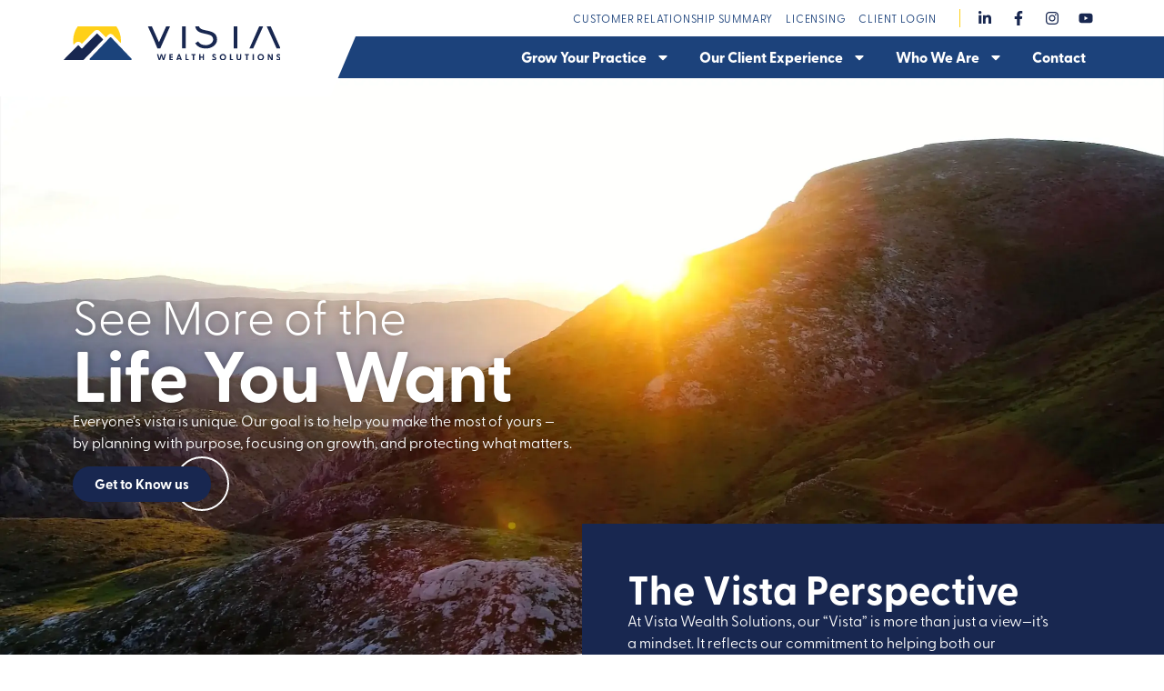

--- FILE ---
content_type: text/html; charset=UTF-8
request_url: https://vistawealthsolutions.com/
body_size: 17075
content:
<!doctype html>
<html lang="en-US">
<head>
	<meta charset="UTF-8">
	<meta name="viewport" content="width=device-width, initial-scale=1">
	<link rel="profile" href="https://gmpg.org/xfn/11">
	





<meta name='robots' content='index, follow, max-image-preview:large, max-snippet:-1, max-video-preview:-1' />
	<style>img:is([sizes="auto" i], [sizes^="auto," i]) { contain-intrinsic-size: 3000px 1500px }</style>
	
	<!-- This site is optimized with the Yoast SEO plugin v26.3 - https://yoast.com/wordpress/plugins/seo/ -->
	<title>Vista Wealth Solutions</title>
	<meta name="description" content="Are You Ready to See the World Differently? Learn how the team at Vista Wealth Solutions can can help you plan, protect and grow." />
	<link rel="canonical" href="https://vistawealthsolutions.com/" />
	<meta property="og:locale" content="en_US" />
	<meta property="og:type" content="website" />
	<meta property="og:title" content="Vista Wealth Solutions" />
	<meta property="og:description" content="Are You Ready to See the World Differently? Learn how the team at Vista Wealth Solutions can can help you plan, protect and grow." />
	<meta property="og:url" content="https://vistawealthsolutions.com/" />
	<meta property="og:site_name" content="Vista Wealth Solutions" />
	<meta property="article:publisher" content="https://www.facebook.com/VistaWealthSolutions" />
	<meta property="article:modified_time" content="2025-09-11T02:48:29+00:00" />
	<meta property="og:image" content="https://vistawealthsolutions.com/wp-content/uploads/2025/09/Vista-Wealth-Solutions.jpg" />
	<meta property="og:image:width" content="1080" />
	<meta property="og:image:height" content="1080" />
	<meta property="og:image:type" content="image/jpeg" />
	<meta name="twitter:card" content="summary_large_image" />
	<script type="application/ld+json" class="yoast-schema-graph">{"@context":"https://schema.org","@graph":[{"@type":"WebPage","@id":"https://vistawealthsolutions.com/","url":"https://vistawealthsolutions.com/","name":"Vista Wealth Solutions","isPartOf":{"@id":"https://vistawealthsolutions.com/#website"},"about":{"@id":"https://vistawealthsolutions.com/#organization"},"primaryImageOfPage":{"@id":"https://vistawealthsolutions.com/#primaryimage"},"image":{"@id":"https://vistawealthsolutions.com/#primaryimage"},"thumbnailUrl":"https://vistawealthsolutions.com/wp-content/uploads/2025/09/Vista-Wealth-Solutions.jpg","datePublished":"2025-08-07T03:23:30+00:00","dateModified":"2025-09-11T02:48:29+00:00","description":"Are You Ready to See the World Differently? Learn how the team at Vista Wealth Solutions can can help you plan, protect and grow.","breadcrumb":{"@id":"https://vistawealthsolutions.com/#breadcrumb"},"inLanguage":"en-US","potentialAction":[{"@type":"ReadAction","target":["https://vistawealthsolutions.com/"]}]},{"@type":"ImageObject","inLanguage":"en-US","@id":"https://vistawealthsolutions.com/#primaryimage","url":"https://vistawealthsolutions.com/wp-content/uploads/2025/09/Vista-Wealth-Solutions.jpg","contentUrl":"https://vistawealthsolutions.com/wp-content/uploads/2025/09/Vista-Wealth-Solutions.jpg","width":1080,"height":1080,"caption":"Vista Wealth Solutions"},{"@type":"BreadcrumbList","@id":"https://vistawealthsolutions.com/#breadcrumb","itemListElement":[{"@type":"ListItem","position":1,"name":"Home"}]},{"@type":"WebSite","@id":"https://vistawealthsolutions.com/#website","url":"https://vistawealthsolutions.com/","name":"Vista Wealth Solutions","description":"Your Horizon, Our Journey","publisher":{"@id":"https://vistawealthsolutions.com/#organization"},"potentialAction":[{"@type":"SearchAction","target":{"@type":"EntryPoint","urlTemplate":"https://vistawealthsolutions.com/?s={search_term_string}"},"query-input":{"@type":"PropertyValueSpecification","valueRequired":true,"valueName":"search_term_string"}}],"inLanguage":"en-US"},{"@type":"Organization","@id":"https://vistawealthsolutions.com/#organization","name":"Vista Wealth Solutions","url":"https://vistawealthsolutions.com/","logo":{"@type":"ImageObject","inLanguage":"en-US","@id":"https://vistawealthsolutions.com/#/schema/logo/image/","url":"https://vistawealthsolutions.com/wp-content/uploads/2025/08/Vista-Favicon.svg","contentUrl":"https://vistawealthsolutions.com/wp-content/uploads/2025/08/Vista-Favicon.svg","width":512,"height":512,"caption":"Vista Wealth Solutions"},"image":{"@id":"https://vistawealthsolutions.com/#/schema/logo/image/"},"sameAs":["https://www.facebook.com/VistaWealthSolutions","https://www.linkedin.com/company/vista-wealth-solutions/","https://www.instagram.com/vistawealthsolutions/#","https://www.youtube.com/@vistawealthsolutions"]}]}</script>
	<!-- / Yoast SEO plugin. -->


<link rel='dns-prefetch' href='//www.googletagmanager.com' />
<link rel="alternate" type="application/rss+xml" title="Vista Wealth Solutions &raquo; Feed" href="https://vistawealthsolutions.com/feed/" />
<link rel="alternate" type="application/rss+xml" title="Vista Wealth Solutions &raquo; Comments Feed" href="https://vistawealthsolutions.com/comments/feed/" />
<script>
window._wpemojiSettings = {"baseUrl":"https:\/\/s.w.org\/images\/core\/emoji\/16.0.1\/72x72\/","ext":".png","svgUrl":"https:\/\/s.w.org\/images\/core\/emoji\/16.0.1\/svg\/","svgExt":".svg","source":{"concatemoji":"https:\/\/vistawealthsolutions.com\/wp-includes\/js\/wp-emoji-release.min.js?ver=6.8.3"}};
/*! This file is auto-generated */
!function(s,n){var o,i,e;function c(e){try{var t={supportTests:e,timestamp:(new Date).valueOf()};sessionStorage.setItem(o,JSON.stringify(t))}catch(e){}}function p(e,t,n){e.clearRect(0,0,e.canvas.width,e.canvas.height),e.fillText(t,0,0);var t=new Uint32Array(e.getImageData(0,0,e.canvas.width,e.canvas.height).data),a=(e.clearRect(0,0,e.canvas.width,e.canvas.height),e.fillText(n,0,0),new Uint32Array(e.getImageData(0,0,e.canvas.width,e.canvas.height).data));return t.every(function(e,t){return e===a[t]})}function u(e,t){e.clearRect(0,0,e.canvas.width,e.canvas.height),e.fillText(t,0,0);for(var n=e.getImageData(16,16,1,1),a=0;a<n.data.length;a++)if(0!==n.data[a])return!1;return!0}function f(e,t,n,a){switch(t){case"flag":return n(e,"\ud83c\udff3\ufe0f\u200d\u26a7\ufe0f","\ud83c\udff3\ufe0f\u200b\u26a7\ufe0f")?!1:!n(e,"\ud83c\udde8\ud83c\uddf6","\ud83c\udde8\u200b\ud83c\uddf6")&&!n(e,"\ud83c\udff4\udb40\udc67\udb40\udc62\udb40\udc65\udb40\udc6e\udb40\udc67\udb40\udc7f","\ud83c\udff4\u200b\udb40\udc67\u200b\udb40\udc62\u200b\udb40\udc65\u200b\udb40\udc6e\u200b\udb40\udc67\u200b\udb40\udc7f");case"emoji":return!a(e,"\ud83e\udedf")}return!1}function g(e,t,n,a){var r="undefined"!=typeof WorkerGlobalScope&&self instanceof WorkerGlobalScope?new OffscreenCanvas(300,150):s.createElement("canvas"),o=r.getContext("2d",{willReadFrequently:!0}),i=(o.textBaseline="top",o.font="600 32px Arial",{});return e.forEach(function(e){i[e]=t(o,e,n,a)}),i}function t(e){var t=s.createElement("script");t.src=e,t.defer=!0,s.head.appendChild(t)}"undefined"!=typeof Promise&&(o="wpEmojiSettingsSupports",i=["flag","emoji"],n.supports={everything:!0,everythingExceptFlag:!0},e=new Promise(function(e){s.addEventListener("DOMContentLoaded",e,{once:!0})}),new Promise(function(t){var n=function(){try{var e=JSON.parse(sessionStorage.getItem(o));if("object"==typeof e&&"number"==typeof e.timestamp&&(new Date).valueOf()<e.timestamp+604800&&"object"==typeof e.supportTests)return e.supportTests}catch(e){}return null}();if(!n){if("undefined"!=typeof Worker&&"undefined"!=typeof OffscreenCanvas&&"undefined"!=typeof URL&&URL.createObjectURL&&"undefined"!=typeof Blob)try{var e="postMessage("+g.toString()+"("+[JSON.stringify(i),f.toString(),p.toString(),u.toString()].join(",")+"));",a=new Blob([e],{type:"text/javascript"}),r=new Worker(URL.createObjectURL(a),{name:"wpTestEmojiSupports"});return void(r.onmessage=function(e){c(n=e.data),r.terminate(),t(n)})}catch(e){}c(n=g(i,f,p,u))}t(n)}).then(function(e){for(var t in e)n.supports[t]=e[t],n.supports.everything=n.supports.everything&&n.supports[t],"flag"!==t&&(n.supports.everythingExceptFlag=n.supports.everythingExceptFlag&&n.supports[t]);n.supports.everythingExceptFlag=n.supports.everythingExceptFlag&&!n.supports.flag,n.DOMReady=!1,n.readyCallback=function(){n.DOMReady=!0}}).then(function(){return e}).then(function(){var e;n.supports.everything||(n.readyCallback(),(e=n.source||{}).concatemoji?t(e.concatemoji):e.wpemoji&&e.twemoji&&(t(e.twemoji),t(e.wpemoji)))}))}((window,document),window._wpemojiSettings);
</script>
<link rel="stylesheet" type="text/css" href="https://use.typekit.net/fas4qco.css"><style id='wp-emoji-styles-inline-css' type='text/css'>

	img.wp-smiley, img.emoji {
		display: inline !important;
		border: none !important;
		box-shadow: none !important;
		height: 1em !important;
		width: 1em !important;
		margin: 0 0.07em !important;
		vertical-align: -0.1em !important;
		background: none !important;
		padding: 0 !important;
	}
</style>
<style id='global-styles-inline-css' type='text/css'>
:root{--wp--preset--aspect-ratio--square: 1;--wp--preset--aspect-ratio--4-3: 4/3;--wp--preset--aspect-ratio--3-4: 3/4;--wp--preset--aspect-ratio--3-2: 3/2;--wp--preset--aspect-ratio--2-3: 2/3;--wp--preset--aspect-ratio--16-9: 16/9;--wp--preset--aspect-ratio--9-16: 9/16;--wp--preset--color--black: #000000;--wp--preset--color--cyan-bluish-gray: #abb8c3;--wp--preset--color--white: #ffffff;--wp--preset--color--pale-pink: #f78da7;--wp--preset--color--vivid-red: #cf2e2e;--wp--preset--color--luminous-vivid-orange: #ff6900;--wp--preset--color--luminous-vivid-amber: #fcb900;--wp--preset--color--light-green-cyan: #7bdcb5;--wp--preset--color--vivid-green-cyan: #00d084;--wp--preset--color--pale-cyan-blue: #8ed1fc;--wp--preset--color--vivid-cyan-blue: #0693e3;--wp--preset--color--vivid-purple: #9b51e0;--wp--preset--gradient--vivid-cyan-blue-to-vivid-purple: linear-gradient(135deg,rgba(6,147,227,1) 0%,rgb(155,81,224) 100%);--wp--preset--gradient--light-green-cyan-to-vivid-green-cyan: linear-gradient(135deg,rgb(122,220,180) 0%,rgb(0,208,130) 100%);--wp--preset--gradient--luminous-vivid-amber-to-luminous-vivid-orange: linear-gradient(135deg,rgba(252,185,0,1) 0%,rgba(255,105,0,1) 100%);--wp--preset--gradient--luminous-vivid-orange-to-vivid-red: linear-gradient(135deg,rgba(255,105,0,1) 0%,rgb(207,46,46) 100%);--wp--preset--gradient--very-light-gray-to-cyan-bluish-gray: linear-gradient(135deg,rgb(238,238,238) 0%,rgb(169,184,195) 100%);--wp--preset--gradient--cool-to-warm-spectrum: linear-gradient(135deg,rgb(74,234,220) 0%,rgb(151,120,209) 20%,rgb(207,42,186) 40%,rgb(238,44,130) 60%,rgb(251,105,98) 80%,rgb(254,248,76) 100%);--wp--preset--gradient--blush-light-purple: linear-gradient(135deg,rgb(255,206,236) 0%,rgb(152,150,240) 100%);--wp--preset--gradient--blush-bordeaux: linear-gradient(135deg,rgb(254,205,165) 0%,rgb(254,45,45) 50%,rgb(107,0,62) 100%);--wp--preset--gradient--luminous-dusk: linear-gradient(135deg,rgb(255,203,112) 0%,rgb(199,81,192) 50%,rgb(65,88,208) 100%);--wp--preset--gradient--pale-ocean: linear-gradient(135deg,rgb(255,245,203) 0%,rgb(182,227,212) 50%,rgb(51,167,181) 100%);--wp--preset--gradient--electric-grass: linear-gradient(135deg,rgb(202,248,128) 0%,rgb(113,206,126) 100%);--wp--preset--gradient--midnight: linear-gradient(135deg,rgb(2,3,129) 0%,rgb(40,116,252) 100%);--wp--preset--font-size--small: 13px;--wp--preset--font-size--medium: 20px;--wp--preset--font-size--large: 36px;--wp--preset--font-size--x-large: 42px;--wp--preset--spacing--20: 0.44rem;--wp--preset--spacing--30: 0.67rem;--wp--preset--spacing--40: 1rem;--wp--preset--spacing--50: 1.5rem;--wp--preset--spacing--60: 2.25rem;--wp--preset--spacing--70: 3.38rem;--wp--preset--spacing--80: 5.06rem;--wp--preset--shadow--natural: 6px 6px 9px rgba(0, 0, 0, 0.2);--wp--preset--shadow--deep: 12px 12px 50px rgba(0, 0, 0, 0.4);--wp--preset--shadow--sharp: 6px 6px 0px rgba(0, 0, 0, 0.2);--wp--preset--shadow--outlined: 6px 6px 0px -3px rgba(255, 255, 255, 1), 6px 6px rgba(0, 0, 0, 1);--wp--preset--shadow--crisp: 6px 6px 0px rgba(0, 0, 0, 1);}:root { --wp--style--global--content-size: 800px;--wp--style--global--wide-size: 1200px; }:where(body) { margin: 0; }.wp-site-blocks > .alignleft { float: left; margin-right: 2em; }.wp-site-blocks > .alignright { float: right; margin-left: 2em; }.wp-site-blocks > .aligncenter { justify-content: center; margin-left: auto; margin-right: auto; }:where(.wp-site-blocks) > * { margin-block-start: 24px; margin-block-end: 0; }:where(.wp-site-blocks) > :first-child { margin-block-start: 0; }:where(.wp-site-blocks) > :last-child { margin-block-end: 0; }:root { --wp--style--block-gap: 24px; }:root :where(.is-layout-flow) > :first-child{margin-block-start: 0;}:root :where(.is-layout-flow) > :last-child{margin-block-end: 0;}:root :where(.is-layout-flow) > *{margin-block-start: 24px;margin-block-end: 0;}:root :where(.is-layout-constrained) > :first-child{margin-block-start: 0;}:root :where(.is-layout-constrained) > :last-child{margin-block-end: 0;}:root :where(.is-layout-constrained) > *{margin-block-start: 24px;margin-block-end: 0;}:root :where(.is-layout-flex){gap: 24px;}:root :where(.is-layout-grid){gap: 24px;}.is-layout-flow > .alignleft{float: left;margin-inline-start: 0;margin-inline-end: 2em;}.is-layout-flow > .alignright{float: right;margin-inline-start: 2em;margin-inline-end: 0;}.is-layout-flow > .aligncenter{margin-left: auto !important;margin-right: auto !important;}.is-layout-constrained > .alignleft{float: left;margin-inline-start: 0;margin-inline-end: 2em;}.is-layout-constrained > .alignright{float: right;margin-inline-start: 2em;margin-inline-end: 0;}.is-layout-constrained > .aligncenter{margin-left: auto !important;margin-right: auto !important;}.is-layout-constrained > :where(:not(.alignleft):not(.alignright):not(.alignfull)){max-width: var(--wp--style--global--content-size);margin-left: auto !important;margin-right: auto !important;}.is-layout-constrained > .alignwide{max-width: var(--wp--style--global--wide-size);}body .is-layout-flex{display: flex;}.is-layout-flex{flex-wrap: wrap;align-items: center;}.is-layout-flex > :is(*, div){margin: 0;}body .is-layout-grid{display: grid;}.is-layout-grid > :is(*, div){margin: 0;}body{padding-top: 0px;padding-right: 0px;padding-bottom: 0px;padding-left: 0px;}a:where(:not(.wp-element-button)){text-decoration: underline;}:root :where(.wp-element-button, .wp-block-button__link){background-color: #32373c;border-width: 0;color: #fff;font-family: inherit;font-size: inherit;line-height: inherit;padding: calc(0.667em + 2px) calc(1.333em + 2px);text-decoration: none;}.has-black-color{color: var(--wp--preset--color--black) !important;}.has-cyan-bluish-gray-color{color: var(--wp--preset--color--cyan-bluish-gray) !important;}.has-white-color{color: var(--wp--preset--color--white) !important;}.has-pale-pink-color{color: var(--wp--preset--color--pale-pink) !important;}.has-vivid-red-color{color: var(--wp--preset--color--vivid-red) !important;}.has-luminous-vivid-orange-color{color: var(--wp--preset--color--luminous-vivid-orange) !important;}.has-luminous-vivid-amber-color{color: var(--wp--preset--color--luminous-vivid-amber) !important;}.has-light-green-cyan-color{color: var(--wp--preset--color--light-green-cyan) !important;}.has-vivid-green-cyan-color{color: var(--wp--preset--color--vivid-green-cyan) !important;}.has-pale-cyan-blue-color{color: var(--wp--preset--color--pale-cyan-blue) !important;}.has-vivid-cyan-blue-color{color: var(--wp--preset--color--vivid-cyan-blue) !important;}.has-vivid-purple-color{color: var(--wp--preset--color--vivid-purple) !important;}.has-black-background-color{background-color: var(--wp--preset--color--black) !important;}.has-cyan-bluish-gray-background-color{background-color: var(--wp--preset--color--cyan-bluish-gray) !important;}.has-white-background-color{background-color: var(--wp--preset--color--white) !important;}.has-pale-pink-background-color{background-color: var(--wp--preset--color--pale-pink) !important;}.has-vivid-red-background-color{background-color: var(--wp--preset--color--vivid-red) !important;}.has-luminous-vivid-orange-background-color{background-color: var(--wp--preset--color--luminous-vivid-orange) !important;}.has-luminous-vivid-amber-background-color{background-color: var(--wp--preset--color--luminous-vivid-amber) !important;}.has-light-green-cyan-background-color{background-color: var(--wp--preset--color--light-green-cyan) !important;}.has-vivid-green-cyan-background-color{background-color: var(--wp--preset--color--vivid-green-cyan) !important;}.has-pale-cyan-blue-background-color{background-color: var(--wp--preset--color--pale-cyan-blue) !important;}.has-vivid-cyan-blue-background-color{background-color: var(--wp--preset--color--vivid-cyan-blue) !important;}.has-vivid-purple-background-color{background-color: var(--wp--preset--color--vivid-purple) !important;}.has-black-border-color{border-color: var(--wp--preset--color--black) !important;}.has-cyan-bluish-gray-border-color{border-color: var(--wp--preset--color--cyan-bluish-gray) !important;}.has-white-border-color{border-color: var(--wp--preset--color--white) !important;}.has-pale-pink-border-color{border-color: var(--wp--preset--color--pale-pink) !important;}.has-vivid-red-border-color{border-color: var(--wp--preset--color--vivid-red) !important;}.has-luminous-vivid-orange-border-color{border-color: var(--wp--preset--color--luminous-vivid-orange) !important;}.has-luminous-vivid-amber-border-color{border-color: var(--wp--preset--color--luminous-vivid-amber) !important;}.has-light-green-cyan-border-color{border-color: var(--wp--preset--color--light-green-cyan) !important;}.has-vivid-green-cyan-border-color{border-color: var(--wp--preset--color--vivid-green-cyan) !important;}.has-pale-cyan-blue-border-color{border-color: var(--wp--preset--color--pale-cyan-blue) !important;}.has-vivid-cyan-blue-border-color{border-color: var(--wp--preset--color--vivid-cyan-blue) !important;}.has-vivid-purple-border-color{border-color: var(--wp--preset--color--vivid-purple) !important;}.has-vivid-cyan-blue-to-vivid-purple-gradient-background{background: var(--wp--preset--gradient--vivid-cyan-blue-to-vivid-purple) !important;}.has-light-green-cyan-to-vivid-green-cyan-gradient-background{background: var(--wp--preset--gradient--light-green-cyan-to-vivid-green-cyan) !important;}.has-luminous-vivid-amber-to-luminous-vivid-orange-gradient-background{background: var(--wp--preset--gradient--luminous-vivid-amber-to-luminous-vivid-orange) !important;}.has-luminous-vivid-orange-to-vivid-red-gradient-background{background: var(--wp--preset--gradient--luminous-vivid-orange-to-vivid-red) !important;}.has-very-light-gray-to-cyan-bluish-gray-gradient-background{background: var(--wp--preset--gradient--very-light-gray-to-cyan-bluish-gray) !important;}.has-cool-to-warm-spectrum-gradient-background{background: var(--wp--preset--gradient--cool-to-warm-spectrum) !important;}.has-blush-light-purple-gradient-background{background: var(--wp--preset--gradient--blush-light-purple) !important;}.has-blush-bordeaux-gradient-background{background: var(--wp--preset--gradient--blush-bordeaux) !important;}.has-luminous-dusk-gradient-background{background: var(--wp--preset--gradient--luminous-dusk) !important;}.has-pale-ocean-gradient-background{background: var(--wp--preset--gradient--pale-ocean) !important;}.has-electric-grass-gradient-background{background: var(--wp--preset--gradient--electric-grass) !important;}.has-midnight-gradient-background{background: var(--wp--preset--gradient--midnight) !important;}.has-small-font-size{font-size: var(--wp--preset--font-size--small) !important;}.has-medium-font-size{font-size: var(--wp--preset--font-size--medium) !important;}.has-large-font-size{font-size: var(--wp--preset--font-size--large) !important;}.has-x-large-font-size{font-size: var(--wp--preset--font-size--x-large) !important;}
:root :where(.wp-block-pullquote){font-size: 1.5em;line-height: 1.6;}
</style>
<link rel='stylesheet' id='hello-elementor-css' href='https://vistawealthsolutions.com/wp-content/themes/hello-elementor/assets/css/reset.css?ver=3.4.5' type='text/css' media='all' />
<link rel='stylesheet' id='hello-elementor-theme-style-css' href='https://vistawealthsolutions.com/wp-content/themes/hello-elementor/assets/css/theme.css?ver=3.4.5' type='text/css' media='all' />
<link rel='stylesheet' id='hello-elementor-header-footer-css' href='https://vistawealthsolutions.com/wp-content/themes/hello-elementor/assets/css/header-footer.css?ver=3.4.5' type='text/css' media='all' />
<link rel='stylesheet' id='chld_thm_cfg_child-css' href='https://vistawealthsolutions.com/wp-content/themes/Vista/style.css?ver=6.8.3' type='text/css' media='all' />
<link rel='stylesheet' id='elementor-frontend-css' href='https://vistawealthsolutions.com/wp-content/plugins/elementor/assets/css/frontend.min.css?ver=3.33.0' type='text/css' media='all' />
<link rel='stylesheet' id='elementor-post-6-css' href='https://vistawealthsolutions.com/wp-content/uploads/elementor/css/post-6.css?ver=1762978350' type='text/css' media='all' />
<link rel='stylesheet' id='widget-social-icons-css' href='https://vistawealthsolutions.com/wp-content/plugins/elementor/assets/css/widget-social-icons.min.css?ver=3.33.0' type='text/css' media='all' />
<link rel='stylesheet' id='e-apple-webkit-css' href='https://vistawealthsolutions.com/wp-content/plugins/elementor/assets/css/conditionals/apple-webkit.min.css?ver=3.33.0' type='text/css' media='all' />
<link rel='stylesheet' id='widget-nav-menu-css' href='https://vistawealthsolutions.com/wp-content/plugins/elementor-pro/assets/css/widget-nav-menu.min.css?ver=3.33.1' type='text/css' media='all' />
<link rel='stylesheet' id='widget-image-css' href='https://vistawealthsolutions.com/wp-content/plugins/elementor/assets/css/widget-image.min.css?ver=3.33.0' type='text/css' media='all' />
<link rel='stylesheet' id='e-animation-fadeInUp-css' href='https://vistawealthsolutions.com/wp-content/plugins/elementor/assets/lib/animations/styles/fadeInUp.min.css?ver=3.33.0' type='text/css' media='all' />
<link rel='stylesheet' id='e-animation-fadeIn-css' href='https://vistawealthsolutions.com/wp-content/plugins/elementor/assets/lib/animations/styles/fadeIn.min.css?ver=3.33.0' type='text/css' media='all' />
<link rel='stylesheet' id='e-popup-css' href='https://vistawealthsolutions.com/wp-content/plugins/elementor-pro/assets/css/conditionals/popup.min.css?ver=3.33.1' type='text/css' media='all' />
<link rel='stylesheet' id='widget-heading-css' href='https://vistawealthsolutions.com/wp-content/plugins/elementor/assets/css/widget-heading.min.css?ver=3.33.0' type='text/css' media='all' />
<link rel='stylesheet' id='e-shapes-css' href='https://vistawealthsolutions.com/wp-content/plugins/elementor/assets/css/conditionals/shapes.min.css?ver=3.33.0' type='text/css' media='all' />
<link rel='stylesheet' id='elementor-post-29-css' href='https://vistawealthsolutions.com/wp-content/uploads/elementor/css/post-29.css?ver=1762978350' type='text/css' media='all' />
<link rel='stylesheet' id='elementor-post-11-css' href='https://vistawealthsolutions.com/wp-content/uploads/elementor/css/post-11.css?ver=1762978351' type='text/css' media='all' />
<link rel='stylesheet' id='elementor-post-39-css' href='https://vistawealthsolutions.com/wp-content/uploads/elementor/css/post-39.css?ver=1762978351' type='text/css' media='all' />
<link rel='stylesheet' id='elementor-post-484-css' href='https://vistawealthsolutions.com/wp-content/uploads/elementor/css/post-484.css?ver=1762978351' type='text/css' media='all' />
<link rel='stylesheet' id='elementor-gf-local-roboto-css' href='https://vistawealthsolutions.com/wp-content/uploads/elementor/google-fonts/css/roboto.css?ver=1757423104' type='text/css' media='all' />
<link rel='stylesheet' id='elementor-gf-local-robotoslab-css' href='https://vistawealthsolutions.com/wp-content/uploads/elementor/google-fonts/css/robotoslab.css?ver=1757423121' type='text/css' media='all' />
<script src="https://vistawealthsolutions.com/wp-includes/js/jquery/jquery.min.js?ver=3.7.1" id="jquery-core-js"></script>
<script src="https://vistawealthsolutions.com/wp-includes/js/jquery/jquery-migrate.min.js?ver=3.4.1" id="jquery-migrate-js"></script>

<!-- Google tag (gtag.js) snippet added by Site Kit -->
<!-- Google Analytics snippet added by Site Kit -->
<script src="https://www.googletagmanager.com/gtag/js?id=GT-KF6XCXBS" id="google_gtagjs-js" async></script>
<script id="google_gtagjs-js-after">
window.dataLayer = window.dataLayer || [];function gtag(){dataLayer.push(arguments);}
gtag("set","linker",{"domains":["vistawealthsolutions.com"]});
gtag("js", new Date());
gtag("set", "developer_id.dZTNiMT", true);
gtag("config", "GT-KF6XCXBS");
 window._googlesitekit = window._googlesitekit || {}; window._googlesitekit.throttledEvents = []; window._googlesitekit.gtagEvent = (name, data) => { var key = JSON.stringify( { name, data } ); if ( !! window._googlesitekit.throttledEvents[ key ] ) { return; } window._googlesitekit.throttledEvents[ key ] = true; setTimeout( () => { delete window._googlesitekit.throttledEvents[ key ]; }, 5 ); gtag( "event", name, { ...data, event_source: "site-kit" } ); };
</script>
<link rel="https://api.w.org/" href="https://vistawealthsolutions.com/wp-json/" /><link rel="alternate" title="JSON" type="application/json" href="https://vistawealthsolutions.com/wp-json/wp/v2/pages/29" /><link rel="EditURI" type="application/rsd+xml" title="RSD" href="https://vistawealthsolutions.com/xmlrpc.php?rsd" />
<link rel='shortlink' href='https://vistawealthsolutions.com/' />
<link rel="alternate" title="oEmbed (JSON)" type="application/json+oembed" href="https://vistawealthsolutions.com/wp-json/oembed/1.0/embed?url=https%3A%2F%2Fvistawealthsolutions.com%2F" />
<link rel="alternate" title="oEmbed (XML)" type="text/xml+oembed" href="https://vistawealthsolutions.com/wp-json/oembed/1.0/embed?url=https%3A%2F%2Fvistawealthsolutions.com%2F&#038;format=xml" />
<meta name="generator" content="Site Kit by Google 1.165.0" /><meta name="generator" content="Elementor 3.33.0; features: e_font_icon_svg, additional_custom_breakpoints; settings: css_print_method-external, google_font-enabled, font_display-swap">
<script>
document.addEventListener('click', function (e) {
  const link = e.target.closest('.open-logins a');
  if (!link) return;
  e.preventDefault();


  if (window.elementorProFrontend) {
    elementorProFrontend.modules.popup.showPopup({ id: 484 });
  }
});
</script>

			<style>
				.e-con.e-parent:nth-of-type(n+4):not(.e-lazyloaded):not(.e-no-lazyload),
				.e-con.e-parent:nth-of-type(n+4):not(.e-lazyloaded):not(.e-no-lazyload) * {
					background-image: none !important;
				}
				@media screen and (max-height: 1024px) {
					.e-con.e-parent:nth-of-type(n+3):not(.e-lazyloaded):not(.e-no-lazyload),
					.e-con.e-parent:nth-of-type(n+3):not(.e-lazyloaded):not(.e-no-lazyload) * {
						background-image: none !important;
					}
				}
				@media screen and (max-height: 640px) {
					.e-con.e-parent:nth-of-type(n+2):not(.e-lazyloaded):not(.e-no-lazyload),
					.e-con.e-parent:nth-of-type(n+2):not(.e-lazyloaded):not(.e-no-lazyload) * {
						background-image: none !important;
					}
				}
			</style>
			<link rel="icon" href="https://vistawealthsolutions.com/wp-content/uploads/2025/08/Vista-Favicon.svg" sizes="32x32" />
<link rel="icon" href="https://vistawealthsolutions.com/wp-content/uploads/2025/08/Vista-Favicon.svg" sizes="192x192" />
<link rel="apple-touch-icon" href="https://vistawealthsolutions.com/wp-content/uploads/2025/08/Vista-Favicon.svg" />
<meta name="msapplication-TileImage" content="https://vistawealthsolutions.com/wp-content/uploads/2025/08/Vista-Favicon.svg" />
</head>
<body class="home wp-singular page-template-default page page-id-29 wp-custom-logo wp-embed-responsive wp-theme-hello-elementor wp-child-theme-Vista hello-elementor-default elementor-default elementor-kit-6 elementor-page elementor-page-29">


<a class="skip-link screen-reader-text" href="#content">Skip to content</a>

		<header data-elementor-type="header" data-elementor-id="11" class="elementor elementor-11 elementor-location-header" data-elementor-post-type="elementor_library">
			<div class="elementor-element elementor-element-efa3038 e-con-full e-flex e-con e-parent" data-id="efa3038" data-element_type="container" data-settings="{&quot;background_background&quot;:&quot;classic&quot;}">
		<div class="elementor-element elementor-element-9ace0a3 elementor-hidden-mobile e-flex e-con-boxed e-con e-child" data-id="9ace0a3" data-element_type="container">
					<div class="e-con-inner">
				<div class="elementor-element elementor-element-c325f0d elementor-shape-rounded elementor-grid-0 e-grid-align-center elementor-widget elementor-widget-social-icons" data-id="c325f0d" data-element_type="widget" data-widget_type="social-icons.default">
							<div class="elementor-social-icons-wrapper elementor-grid" role="list">
							<span class="elementor-grid-item" role="listitem">
					<a class="elementor-icon elementor-social-icon elementor-social-icon-linkedin-in elementor-repeater-item-776fa6d" href="https://www.linkedin.com/company/vista-wealth-solutions/" target="_blank">
						<span class="elementor-screen-only">Linkedin-in</span>
						<svg aria-hidden="true" class="e-font-icon-svg e-fab-linkedin-in" viewBox="0 0 448 512" xmlns="http://www.w3.org/2000/svg"><path d="M100.28 448H7.4V148.9h92.88zM53.79 108.1C24.09 108.1 0 83.5 0 53.8a53.79 53.79 0 0 1 107.58 0c0 29.7-24.1 54.3-53.79 54.3zM447.9 448h-92.68V302.4c0-34.7-.7-79.2-48.29-79.2-48.29 0-55.69 37.7-55.69 76.7V448h-92.78V148.9h89.08v40.8h1.3c12.4-23.5 42.69-48.3 87.88-48.3 94 0 111.28 61.9 111.28 142.3V448z"></path></svg>					</a>
				</span>
							<span class="elementor-grid-item" role="listitem">
					<a class="elementor-icon elementor-social-icon elementor-social-icon-facebook-f elementor-repeater-item-9d6bba5" href="https://www.facebook.com/VistaWealthSolutions" target="_blank">
						<span class="elementor-screen-only">Facebook-f</span>
						<svg aria-hidden="true" class="e-font-icon-svg e-fab-facebook-f" viewBox="0 0 320 512" xmlns="http://www.w3.org/2000/svg"><path d="M279.14 288l14.22-92.66h-88.91v-60.13c0-25.35 12.42-50.06 52.24-50.06h40.42V6.26S260.43 0 225.36 0c-73.22 0-121.08 44.38-121.08 124.72v70.62H22.89V288h81.39v224h100.17V288z"></path></svg>					</a>
				</span>
							<span class="elementor-grid-item" role="listitem">
					<a class="elementor-icon elementor-social-icon elementor-social-icon-instagram elementor-repeater-item-c05fe42" href="https://www.instagram.com/vistawealthsolutions/#" target="_blank">
						<span class="elementor-screen-only">Instagram</span>
						<svg aria-hidden="true" class="e-font-icon-svg e-fab-instagram" viewBox="0 0 448 512" xmlns="http://www.w3.org/2000/svg"><path d="M224.1 141c-63.6 0-114.9 51.3-114.9 114.9s51.3 114.9 114.9 114.9S339 319.5 339 255.9 287.7 141 224.1 141zm0 189.6c-41.1 0-74.7-33.5-74.7-74.7s33.5-74.7 74.7-74.7 74.7 33.5 74.7 74.7-33.6 74.7-74.7 74.7zm146.4-194.3c0 14.9-12 26.8-26.8 26.8-14.9 0-26.8-12-26.8-26.8s12-26.8 26.8-26.8 26.8 12 26.8 26.8zm76.1 27.2c-1.7-35.9-9.9-67.7-36.2-93.9-26.2-26.2-58-34.4-93.9-36.2-37-2.1-147.9-2.1-184.9 0-35.8 1.7-67.6 9.9-93.9 36.1s-34.4 58-36.2 93.9c-2.1 37-2.1 147.9 0 184.9 1.7 35.9 9.9 67.7 36.2 93.9s58 34.4 93.9 36.2c37 2.1 147.9 2.1 184.9 0 35.9-1.7 67.7-9.9 93.9-36.2 26.2-26.2 34.4-58 36.2-93.9 2.1-37 2.1-147.8 0-184.8zM398.8 388c-7.8 19.6-22.9 34.7-42.6 42.6-29.5 11.7-99.5 9-132.1 9s-102.7 2.6-132.1-9c-19.6-7.8-34.7-22.9-42.6-42.6-11.7-29.5-9-99.5-9-132.1s-2.6-102.7 9-132.1c7.8-19.6 22.9-34.7 42.6-42.6 29.5-11.7 99.5-9 132.1-9s102.7-2.6 132.1 9c19.6 7.8 34.7 22.9 42.6 42.6 11.7 29.5 9 99.5 9 132.1s2.7 102.7-9 132.1z"></path></svg>					</a>
				</span>
							<span class="elementor-grid-item" role="listitem">
					<a class="elementor-icon elementor-social-icon elementor-social-icon-youtube elementor-repeater-item-b7c25ab" href="https://www.youtube.com/@vistawealthsolutions" target="_blank">
						<span class="elementor-screen-only">Youtube</span>
						<svg aria-hidden="true" class="e-font-icon-svg e-fab-youtube" viewBox="0 0 576 512" xmlns="http://www.w3.org/2000/svg"><path d="M549.655 124.083c-6.281-23.65-24.787-42.276-48.284-48.597C458.781 64 288 64 288 64S117.22 64 74.629 75.486c-23.497 6.322-42.003 24.947-48.284 48.597-11.412 42.867-11.412 132.305-11.412 132.305s0 89.438 11.412 132.305c6.281 23.65 24.787 41.5 48.284 47.821C117.22 448 288 448 288 448s170.78 0 213.371-11.486c23.497-6.321 42.003-24.171 48.284-47.821 11.412-42.867 11.412-132.305 11.412-132.305s0-89.438-11.412-132.305zm-317.51 213.508V175.185l142.739 81.205-142.739 81.201z"></path></svg>					</a>
				</span>
					</div>
						</div>
		<div class="elementor-element elementor-element-89a2a0f e-con-full e-flex e-con e-child" data-id="89a2a0f" data-element_type="container" data-settings="{&quot;background_background&quot;:&quot;classic&quot;}">
				</div>
				<div class="elementor-element elementor-element-2410a14 elementor-nav-menu--dropdown-tablet elementor-nav-menu__text-align-aside elementor-nav-menu--toggle elementor-nav-menu--burger elementor-widget elementor-widget-nav-menu" data-id="2410a14" data-element_type="widget" data-settings="{&quot;layout&quot;:&quot;horizontal&quot;,&quot;submenu_icon&quot;:{&quot;value&quot;:&quot;&lt;svg aria-hidden=\&quot;true\&quot; class=\&quot;e-font-icon-svg e-fas-caret-down\&quot; viewBox=\&quot;0 0 320 512\&quot; xmlns=\&quot;http:\/\/www.w3.org\/2000\/svg\&quot;&gt;&lt;path d=\&quot;M31.3 192h257.3c17.8 0 26.7 21.5 14.1 34.1L174.1 354.8c-7.8 7.8-20.5 7.8-28.3 0L17.2 226.1C4.6 213.5 13.5 192 31.3 192z\&quot;&gt;&lt;\/path&gt;&lt;\/svg&gt;&quot;,&quot;library&quot;:&quot;fa-solid&quot;},&quot;toggle&quot;:&quot;burger&quot;}" data-widget_type="nav-menu.default">
								<nav aria-label="Menu" class="elementor-nav-menu--main elementor-nav-menu__container elementor-nav-menu--layout-horizontal e--pointer-underline e--animation-fade">
				<ul id="menu-1-2410a14" class="elementor-nav-menu"><li class="menu-item menu-item-type-custom menu-item-object-custom menu-item-13"><a target="_blank" href="https://compass.massmutual.com/api/public/assets/file/blt3e72bd07ab10cfcb" class="elementor-item">Customer Relationship Summary</a></li>
<li class="menu-item menu-item-type-post_type menu-item-object-page menu-item-251"><a href="https://vistawealthsolutions.com/licensing/" class="elementor-item">Licensing</a></li>
<li class="open-logins menu-item menu-item-type-custom menu-item-object-custom menu-item-15"><a href="#" class="elementor-item elementor-item-anchor">Client Login</a></li>
</ul>			</nav>
					<div class="elementor-menu-toggle" role="button" tabindex="0" aria-label="Menu Toggle" aria-expanded="false">
			<svg aria-hidden="true" role="presentation" class="elementor-menu-toggle__icon--open e-font-icon-svg e-eicon-menu-bar" viewBox="0 0 1000 1000" xmlns="http://www.w3.org/2000/svg"><path d="M104 333H896C929 333 958 304 958 271S929 208 896 208H104C71 208 42 237 42 271S71 333 104 333ZM104 583H896C929 583 958 554 958 521S929 458 896 458H104C71 458 42 487 42 521S71 583 104 583ZM104 833H896C929 833 958 804 958 771S929 708 896 708H104C71 708 42 737 42 771S71 833 104 833Z"></path></svg><svg aria-hidden="true" role="presentation" class="elementor-menu-toggle__icon--close e-font-icon-svg e-eicon-close" viewBox="0 0 1000 1000" xmlns="http://www.w3.org/2000/svg"><path d="M742 167L500 408 258 167C246 154 233 150 217 150 196 150 179 158 167 167 154 179 150 196 150 212 150 229 154 242 171 254L408 500 167 742C138 771 138 800 167 829 196 858 225 858 254 829L496 587 738 829C750 842 767 846 783 846 800 846 817 842 829 829 842 817 846 804 846 783 846 767 842 750 829 737L588 500 833 258C863 229 863 200 833 171 804 137 775 137 742 167Z"></path></svg>		</div>
					<nav class="elementor-nav-menu--dropdown elementor-nav-menu__container" aria-hidden="true">
				<ul id="menu-2-2410a14" class="elementor-nav-menu"><li class="menu-item menu-item-type-custom menu-item-object-custom menu-item-13"><a target="_blank" href="https://compass.massmutual.com/api/public/assets/file/blt3e72bd07ab10cfcb" class="elementor-item" tabindex="-1">Customer Relationship Summary</a></li>
<li class="menu-item menu-item-type-post_type menu-item-object-page menu-item-251"><a href="https://vistawealthsolutions.com/licensing/" class="elementor-item" tabindex="-1">Licensing</a></li>
<li class="open-logins menu-item menu-item-type-custom menu-item-object-custom menu-item-15"><a href="#" class="elementor-item elementor-item-anchor" tabindex="-1">Client Login</a></li>
</ul>			</nav>
						</div>
					</div>
				</div>
		<div class="elementor-element elementor-element-0890250 e-con-full e-flex e-con e-child" data-id="0890250" data-element_type="container" data-settings="{&quot;background_background&quot;:&quot;classic&quot;}">
		<div class="elementor-element elementor-element-0538442 e-flex e-con-boxed e-con e-child" data-id="0538442" data-element_type="container" data-settings="{&quot;background_background&quot;:&quot;classic&quot;}">
					<div class="e-con-inner">
		<div class="elementor-element elementor-element-9b4ebad e-con-full e-flex e-con e-child" data-id="9b4ebad" data-element_type="container" data-settings="{&quot;background_background&quot;:&quot;classic&quot;}">
		<div class="elementor-element elementor-element-290e853 e-con-full e-flex e-con e-child" data-id="290e853" data-element_type="container" data-settings="{&quot;background_background&quot;:&quot;classic&quot;}">
				<div class="elementor-element elementor-element-5cc116d elementor-widget elementor-widget-theme-site-logo elementor-widget-image" data-id="5cc116d" data-element_type="widget" data-widget_type="theme-site-logo.default">
											<a href="https://vistawealthsolutions.com/">
			<img width="297" height="59" src="https://vistawealthsolutions.com/wp-content/uploads/2025/08/Vista-Wealth-Solutions.svg" class="attachment-full size-full wp-image-26" alt="" />				</a>
											</div>
				</div>
				</div>
				<div class="elementor-element elementor-element-6b2061f elementor-nav-menu__align-end elementor-widget-mobile__width-initial elementor-widget__width-initial elementor-nav-menu--stretch elementor-nav-menu--dropdown-tablet elementor-nav-menu__text-align-aside elementor-nav-menu--toggle elementor-nav-menu--burger elementor-widget elementor-widget-nav-menu" data-id="6b2061f" data-element_type="widget" data-settings="{&quot;full_width&quot;:&quot;stretch&quot;,&quot;layout&quot;:&quot;horizontal&quot;,&quot;submenu_icon&quot;:{&quot;value&quot;:&quot;&lt;svg aria-hidden=\&quot;true\&quot; class=\&quot;e-font-icon-svg e-fas-caret-down\&quot; viewBox=\&quot;0 0 320 512\&quot; xmlns=\&quot;http:\/\/www.w3.org\/2000\/svg\&quot;&gt;&lt;path d=\&quot;M31.3 192h257.3c17.8 0 26.7 21.5 14.1 34.1L174.1 354.8c-7.8 7.8-20.5 7.8-28.3 0L17.2 226.1C4.6 213.5 13.5 192 31.3 192z\&quot;&gt;&lt;\/path&gt;&lt;\/svg&gt;&quot;,&quot;library&quot;:&quot;fa-solid&quot;},&quot;toggle&quot;:&quot;burger&quot;}" data-widget_type="nav-menu.default">
								<nav aria-label="Menu" class="elementor-nav-menu--main elementor-nav-menu__container elementor-nav-menu--layout-horizontal e--pointer-underline e--animation-fade">
				<ul id="menu-1-6b2061f" class="elementor-nav-menu"><li class="menu-item menu-item-type-post_type menu-item-object-page menu-item-has-children menu-item-238"><a href="https://vistawealthsolutions.com/practice-advantage/" class="elementor-item">Grow Your Practice</a>
<ul class="sub-menu elementor-nav-menu--dropdown">
	<li class="menu-item menu-item-type-post_type menu-item-object-page menu-item-521"><a href="https://vistawealthsolutions.com/practice-advantage/" class="elementor-sub-item">Practice Support</a></li>
	<li class="menu-item menu-item-type-custom menu-item-object-custom menu-item-257"><a target="_blank" href="https://careers.jobscore.com/careers/massmutualgreaterphiladelphia" class="elementor-sub-item">Careers</a></li>
</ul>
</li>
<li class="menu-item menu-item-type-post_type menu-item-object-page menu-item-has-children menu-item-507"><a href="https://vistawealthsolutions.com/our-client-experience/" class="elementor-item">Our Client Experience</a>
<ul class="sub-menu elementor-nav-menu--dropdown">
	<li class="menu-item menu-item-type-post_type menu-item-object-page menu-item-525"><a href="https://vistawealthsolutions.com/our-client-experience/" class="elementor-sub-item">Our Client Experience</a></li>
	<li class="menu-item menu-item-type-custom menu-item-object-custom menu-item-522"><a href="/our-client-experience/#plan" class="elementor-sub-item elementor-item-anchor">Plan</a></li>
	<li class="menu-item menu-item-type-custom menu-item-object-custom menu-item-523"><a href="/our-client-experience/#protect" class="elementor-sub-item elementor-item-anchor">Protect</a></li>
	<li class="menu-item menu-item-type-custom menu-item-object-custom menu-item-524"><a href="/our-client-experience/#grow" class="elementor-sub-item elementor-item-anchor">Grow</a></li>
</ul>
</li>
<li class="menu-item menu-item-type-post_type menu-item-object-page menu-item-has-children menu-item-242"><a href="https://vistawealthsolutions.com/about-us/" class="elementor-item">Who We Are</a>
<ul class="sub-menu elementor-nav-menu--dropdown">
	<li class="menu-item menu-item-type-post_type menu-item-object-page menu-item-318"><a href="https://vistawealthsolutions.com/about-us/" class="elementor-sub-item">Who We Are</a></li>
	<li class="menu-item menu-item-type-post_type menu-item-object-page menu-item-255"><a href="https://vistawealthsolutions.com/about-us/partners/" class="elementor-sub-item">Affiliated Firms</a></li>
	<li class="menu-item menu-item-type-post_type menu-item-object-page menu-item-254"><a href="https://vistawealthsolutions.com/about-us/offices/" class="elementor-sub-item">Locations</a></li>
</ul>
</li>
<li class="menu-item menu-item-type-post_type menu-item-object-page menu-item-459"><a href="https://vistawealthsolutions.com/contact/" class="elementor-item">Contact</a></li>
<li class="mobileonly menu-item menu-item-type-custom menu-item-object-custom menu-item-811"><a href="https://compass.massmutual.com/api/public/assets/file/blt3e72bd07ab10cfcb" class="elementor-item">Customer Relationship Summary</a></li>
<li class="mobileonly menu-item menu-item-type-post_type menu-item-object-page menu-item-812"><a href="https://vistawealthsolutions.com/licensing/" class="elementor-item">Licensing</a></li>
<li class="open-logins mobileonly menu-item menu-item-type-custom menu-item-object-custom menu-item-813"><a href="#" class="elementor-item elementor-item-anchor">Client logins</a></li>
</ul>			</nav>
					<div class="elementor-menu-toggle" role="button" tabindex="0" aria-label="Menu Toggle" aria-expanded="false">
			<svg aria-hidden="true" role="presentation" class="elementor-menu-toggle__icon--open e-font-icon-svg e-eicon-menu-bar" viewBox="0 0 1000 1000" xmlns="http://www.w3.org/2000/svg"><path d="M104 333H896C929 333 958 304 958 271S929 208 896 208H104C71 208 42 237 42 271S71 333 104 333ZM104 583H896C929 583 958 554 958 521S929 458 896 458H104C71 458 42 487 42 521S71 583 104 583ZM104 833H896C929 833 958 804 958 771S929 708 896 708H104C71 708 42 737 42 771S71 833 104 833Z"></path></svg><svg aria-hidden="true" role="presentation" class="elementor-menu-toggle__icon--close e-font-icon-svg e-eicon-close" viewBox="0 0 1000 1000" xmlns="http://www.w3.org/2000/svg"><path d="M742 167L500 408 258 167C246 154 233 150 217 150 196 150 179 158 167 167 154 179 150 196 150 212 150 229 154 242 171 254L408 500 167 742C138 771 138 800 167 829 196 858 225 858 254 829L496 587 738 829C750 842 767 846 783 846 800 846 817 842 829 829 842 817 846 804 846 783 846 767 842 750 829 737L588 500 833 258C863 229 863 200 833 171 804 137 775 137 742 167Z"></path></svg>		</div>
					<nav class="elementor-nav-menu--dropdown elementor-nav-menu__container" aria-hidden="true">
				<ul id="menu-2-6b2061f" class="elementor-nav-menu"><li class="menu-item menu-item-type-post_type menu-item-object-page menu-item-has-children menu-item-238"><a href="https://vistawealthsolutions.com/practice-advantage/" class="elementor-item" tabindex="-1">Grow Your Practice</a>
<ul class="sub-menu elementor-nav-menu--dropdown">
	<li class="menu-item menu-item-type-post_type menu-item-object-page menu-item-521"><a href="https://vistawealthsolutions.com/practice-advantage/" class="elementor-sub-item" tabindex="-1">Practice Support</a></li>
	<li class="menu-item menu-item-type-custom menu-item-object-custom menu-item-257"><a target="_blank" href="https://careers.jobscore.com/careers/massmutualgreaterphiladelphia" class="elementor-sub-item" tabindex="-1">Careers</a></li>
</ul>
</li>
<li class="menu-item menu-item-type-post_type menu-item-object-page menu-item-has-children menu-item-507"><a href="https://vistawealthsolutions.com/our-client-experience/" class="elementor-item" tabindex="-1">Our Client Experience</a>
<ul class="sub-menu elementor-nav-menu--dropdown">
	<li class="menu-item menu-item-type-post_type menu-item-object-page menu-item-525"><a href="https://vistawealthsolutions.com/our-client-experience/" class="elementor-sub-item" tabindex="-1">Our Client Experience</a></li>
	<li class="menu-item menu-item-type-custom menu-item-object-custom menu-item-522"><a href="/our-client-experience/#plan" class="elementor-sub-item elementor-item-anchor" tabindex="-1">Plan</a></li>
	<li class="menu-item menu-item-type-custom menu-item-object-custom menu-item-523"><a href="/our-client-experience/#protect" class="elementor-sub-item elementor-item-anchor" tabindex="-1">Protect</a></li>
	<li class="menu-item menu-item-type-custom menu-item-object-custom menu-item-524"><a href="/our-client-experience/#grow" class="elementor-sub-item elementor-item-anchor" tabindex="-1">Grow</a></li>
</ul>
</li>
<li class="menu-item menu-item-type-post_type menu-item-object-page menu-item-has-children menu-item-242"><a href="https://vistawealthsolutions.com/about-us/" class="elementor-item" tabindex="-1">Who We Are</a>
<ul class="sub-menu elementor-nav-menu--dropdown">
	<li class="menu-item menu-item-type-post_type menu-item-object-page menu-item-318"><a href="https://vistawealthsolutions.com/about-us/" class="elementor-sub-item" tabindex="-1">Who We Are</a></li>
	<li class="menu-item menu-item-type-post_type menu-item-object-page menu-item-255"><a href="https://vistawealthsolutions.com/about-us/partners/" class="elementor-sub-item" tabindex="-1">Affiliated Firms</a></li>
	<li class="menu-item menu-item-type-post_type menu-item-object-page menu-item-254"><a href="https://vistawealthsolutions.com/about-us/offices/" class="elementor-sub-item" tabindex="-1">Locations</a></li>
</ul>
</li>
<li class="menu-item menu-item-type-post_type menu-item-object-page menu-item-459"><a href="https://vistawealthsolutions.com/contact/" class="elementor-item" tabindex="-1">Contact</a></li>
<li class="mobileonly menu-item menu-item-type-custom menu-item-object-custom menu-item-811"><a href="https://compass.massmutual.com/api/public/assets/file/blt3e72bd07ab10cfcb" class="elementor-item" tabindex="-1">Customer Relationship Summary</a></li>
<li class="mobileonly menu-item menu-item-type-post_type menu-item-object-page menu-item-812"><a href="https://vistawealthsolutions.com/licensing/" class="elementor-item" tabindex="-1">Licensing</a></li>
<li class="open-logins mobileonly menu-item menu-item-type-custom menu-item-object-custom menu-item-813"><a href="#" class="elementor-item elementor-item-anchor" tabindex="-1">Client logins</a></li>
</ul>			</nav>
						</div>
					</div>
				</div>
				</div>
				</div>
				</header>
		
<main id="content" class="site-main post-29 page type-page status-publish has-post-thumbnail hentry">

	
	<div class="page-content">
				<div data-elementor-type="wp-page" data-elementor-id="29" class="elementor elementor-29" data-elementor-post-type="page">
				<div class="elementor-element elementor-element-935a65e e-flex e-con-boxed e-con e-parent" data-id="935a65e" data-element_type="container" data-settings="{&quot;background_background&quot;:&quot;video&quot;,&quot;shape_divider_bottom&quot;:&quot;tilt&quot;,&quot;background_video_link&quot;:&quot;https:\/\/youtu.be\/7yX7pzw3ix0&quot;,&quot;background_play_on_mobile&quot;:&quot;yes&quot;}">
					<div class="e-con-inner">
		<div class="elementor-background-video-container" aria-hidden="true">
							<div class="elementor-background-video-embed"></div>
						</div>		<div class="elementor-shape elementor-shape-bottom" aria-hidden="true" data-negative="false">
			<svg xmlns="http://www.w3.org/2000/svg" viewBox="0 0 1000 100" preserveAspectRatio="none">
	<path class="elementor-shape-fill" d="M0,6V0h1000v100L0,6z"/>
</svg>		</div>
		<div class="elementor-element elementor-element-ffe936b e-con-full e-flex e-con e-child" data-id="ffe936b" data-element_type="container">
				<div class="elementor-element elementor-element-879e9f8 elementor-widget elementor-widget-heading" data-id="879e9f8" data-element_type="widget" data-widget_type="heading.default">
					<h1 class="elementor-heading-title elementor-size-default">See More of the <br>
<b style="font-size:1.5em;font-weight:700">Life You Want</b></h1>				</div>
				<div class="elementor-element elementor-element-de33908 elementor-widget elementor-widget-text-editor" data-id="de33908" data-element_type="widget" data-widget_type="text-editor.default">
									<p>Everyone’s vista is unique. Our goal is to help you make the most of yours — by planning with purpose, focusing on growth, and protecting what matters.</p>								</div>
				<div class="elementor-element elementor-element-fa7c3fb elementor-align-left elementor-widget__width-auto btnlightcircle elementor-widget elementor-widget-button" data-id="fa7c3fb" data-element_type="widget" data-widget_type="button.default">
										<a class="elementor-button elementor-button-link elementor-size-sm" href="https://vistawealthsolutions.com/about-us/">
						<span class="elementor-button-content-wrapper">
									<span class="elementor-button-text">Get to Know us</span>
					</span>
					</a>
								</div>
				</div>
					</div>
				</div>
		<div class="elementor-element elementor-element-6bb9ac9 e-flex e-con-boxed e-con e-parent" data-id="6bb9ac9" data-element_type="container">
					<div class="e-con-inner">
		<div class="elementor-element elementor-element-0b71ec7 e-con-full e-flex e-con e-child" data-id="0b71ec7" data-element_type="container" data-settings="{&quot;background_background&quot;:&quot;classic&quot;}">
				<div class="elementor-element elementor-element-b4f2ef3 elementor-widget elementor-widget-heading" data-id="b4f2ef3" data-element_type="widget" data-widget_type="heading.default">
					<h2 class="elementor-heading-title elementor-size-default">The Vista Perspective</h2>				</div>
				<div class="elementor-element elementor-element-3293937 elementor-widget elementor-widget-text-editor" data-id="3293937" data-element_type="widget" data-widget_type="text-editor.default">
									<p>At Vista Wealth Solutions, our &#8220;Vista&#8221; is more than just a view—it’s a mindset. It reflects our commitment to helping both our advisors and clients see the bigger picture and reach their full potential.</p><p>When you work with us, you gain a dedicated team that’s invested in your long-term success, providing the clarity, tools, and support you need to thrive—professionally and personally.</p>								</div>
				<div class="elementor-element elementor-element-94ffa48 elementor-widget__width-auto btnlightcircle elementor-widget elementor-widget-button" data-id="94ffa48" data-element_type="widget" data-widget_type="button.default">
										<a class="elementor-button elementor-button-link elementor-size-sm" href="/contact">
						<span class="elementor-button-content-wrapper">
									<span class="elementor-button-text">Schedule a Consultation</span>
					</span>
					</a>
								</div>
				</div>
					</div>
				</div>
		<div class="elementor-element elementor-element-efafbdc e-flex e-con-boxed e-con e-parent" data-id="efafbdc" data-element_type="container">
					<div class="e-con-inner">
		<div class="elementor-element elementor-element-ec1af18 e-con-full e-flex e-con e-child" data-id="ec1af18" data-element_type="container">
				<div class="elementor-element elementor-element-0cf58fb short-divider elementor-widget elementor-widget-heading" data-id="0cf58fb" data-element_type="widget" data-widget_type="heading.default">
					<h2 class="elementor-heading-title elementor-size-default">Why Vista?</h2>				</div>
				<div class="elementor-element elementor-element-a2ecba3 elementor-widget elementor-widget-text-editor" data-id="a2ecba3" data-element_type="widget" data-widget_type="text-editor.default">
									<p>What sets us apart isn’t just our process—it’s our people. Our team brings deep experience, genuine care, and a shared commitment to helping our community members thrive.</p><p>We take pride in building lasting relationships, offering personalized guidance, and showing up with integrity every step of the way. It’s not just what we do, it’s how we do it—together.</p>								</div>
				<div class="elementor-element elementor-element-e9e1953 elementor-align-left elementor-widget__width-auto btndarkcircle elementor-widget elementor-widget-button" data-id="e9e1953" data-element_type="widget" data-widget_type="button.default">
										<a class="elementor-button elementor-button-link elementor-size-sm" href="/contact">
						<span class="elementor-button-content-wrapper">
									<span class="elementor-button-text">Get to Know us</span>
					</span>
					</a>
								</div>
				</div>
		<div class="elementor-element elementor-element-7a32b94 e-con-full e-flex e-con e-child" data-id="7a32b94" data-element_type="container">
		<div class="elementor-element elementor-element-e652014 e-con-full e-flex e-con e-child" data-id="e652014" data-element_type="container">
		<div class="elementor-element elementor-element-01708d7 e-con-full e-flex e-con e-child" data-id="01708d7" data-element_type="container">
		<div class="elementor-element elementor-element-1aa517e e-con-full e-flex e-con e-child" data-id="1aa517e" data-element_type="container">
				<div class="elementor-element elementor-element-face023 elementor-widget__width-initial elementor-view-default elementor-widget elementor-widget-icon" data-id="face023" data-element_type="widget" data-widget_type="icon.default">
							<div class="elementor-icon-wrapper">
			<div class="elementor-icon">
			<svg xmlns="http://www.w3.org/2000/svg" id="Layer_2" data-name="Layer 2" viewBox="0 0 85.47 85.47"><defs><style>      .cls-1 {        fill: #1b437b;        opacity: .24;      }      .cls-2 {        fill: none;        stroke: #112646;        stroke-linecap: round;        stroke-linejoin: round;        stroke-width: 3.18px;      }      .cls-3 {        fill: #fff;      }    </style></defs><g id="Layer_1-2" data-name="Layer 1"><g><path class="cls-3" d="M30.21,26.64h50.09s3.58,0,3.58,3.58v50.09s0,3.58-3.58,3.58H30.21s-3.58,0-3.58-3.58V30.21s0-3.58,3.58-3.58"></path><path class="cls-1" d="M80.3,26.64H30.21c-1.98,0-3.58,1.6-3.58,3.58v50.09c0,.91.36,1.79.99,2.44l55.12-55.12c-.66-.63-1.53-.99-2.44-.99Z"></path><path class="cls-2" d="M8.75,83.88V19.48"></path><path class="cls-2" d="M1.59,76.73l7.16,7.16,7.16-7.16"></path><path class="cls-2" d="M15.9,26.64l-7.16-7.16-7.16,7.16"></path><path class="cls-2" d="M19.48,8.75h64.4"></path><path class="cls-2" d="M26.64,1.59l-7.16,7.16,7.16,7.16"></path><path class="cls-2" d="M76.73,15.9l7.16-7.16-7.16-7.16"></path><path class="cls-2" d="M30.21,26.64h50.09s3.58,0,3.58,3.58v50.09s0,3.58-3.58,3.58H30.21s-3.58,0-3.58-3.58V30.21s0-3.58,3.58-3.58"></path><path class="cls-2" d="M69.57,83.88v-16.1c0-.99.8-1.79,1.79-1.79h3.58"></path><path class="cls-2" d="M83.88,55.26h-14.31"></path><path class="cls-2" d="M83.88,44.52h-14.31"></path><path class="cls-2" d="M40.95,26.64v16.1c0,.99.8,1.79,1.79,1.79h14.31c.99,0,1.79-.8,1.79-1.79v-16.1"></path><path class="cls-2" d="M37.37,69.57v-12.52c0-.99-.8-1.79-1.79-1.79h-8.94"></path><path class="cls-2" d="M48.1,83.88v-14.31"></path><path class="cls-2" d="M58.84,83.88v-23.26c0-.99-.8-1.79-1.79-1.79h-8.94"></path></g></g></svg>			</div>
		</div>
						</div>
				<div class="elementor-element elementor-element-6f13172 elementor-widget elementor-widget-heading" data-id="6f13172" data-element_type="widget" data-widget_type="heading.default">
					<h4 class="elementor-heading-title elementor-size-default">Plan</h4>				</div>
				<div class="elementor-element elementor-element-e4a19ce elementor-widget elementor-widget-text-editor" data-id="e4a19ce" data-element_type="widget" data-widget_type="text-editor.default">
									<p>At Vista, planning goes beyond numbers—it’s about clarity and direction.</p>								</div>
				</div>
				<div class="elementor-element elementor-element-6d0091c elementor-align-left elementor-widget__width-auto btndarkcircle elementor-mobile-align-left elementor-widget elementor-widget-button" data-id="6d0091c" data-element_type="widget" data-widget_type="button.default">
										<a class="elementor-button elementor-button-link elementor-size-sm" href="/our-client-experience/#plan">
						<span class="elementor-button-content-wrapper">
									<span class="elementor-button-text">Plan</span>
					</span>
					</a>
								</div>
				</div>
		<div class="elementor-element elementor-element-e6efc40 e-con-full e-flex e-con e-child" data-id="e6efc40" data-element_type="container">
		<div class="elementor-element elementor-element-edb78cc e-con-full e-flex e-con e-child" data-id="edb78cc" data-element_type="container">
				<div class="elementor-element elementor-element-e0cd5a8 elementor-widget__width-initial elementor-view-default elementor-widget elementor-widget-icon" data-id="e0cd5a8" data-element_type="widget" data-widget_type="icon.default">
							<div class="elementor-icon-wrapper">
			<div class="elementor-icon">
			<svg xmlns="http://www.w3.org/2000/svg" id="Layer_2" data-name="Layer 2" viewBox="0 0 66.76 76.33"><defs><style>      .cls-1 {        fill: #1b437b;        opacity: .24;      }      .cls-2 {        fill: none;        stroke: #112646;        stroke-linecap: round;        stroke-linejoin: round;        stroke-width: 3.18px;      }      .cls-3 {        fill: #fff;      }    </style></defs><g id="Layer_1-2" data-name="Layer 1"><g><path class="cls-3" d="M1.59,12.01v24.28c-.03,16.13,9.86,30.61,24.89,36.46l3.41,1.33c2.26.88,4.77.88,7.03,0l3.39-1.31c15.03-5.86,24.91-20.35,24.87-36.48V12.01c0-1.91-1.1-3.65-2.83-4.45C53.22,3.54,43.35,1.51,33.38,1.59c-9.97-.09-19.84,1.94-28.96,5.95-1.74.8-2.84,2.55-2.83,4.47Z"></path><path class="cls-1" d="M33.38,1.59c-9.97-.09-19.84,1.94-28.96,5.95-1.74.8-2.84,2.55-2.83,4.47v24.28c-.03,16.13,9.86,30.61,24.89,36.46l3.41,1.33c1.12.43,2.3.64,3.5.64V1.59Z"></path><path class="cls-2" d="M1.59,12.01v24.28c-.03,16.13,9.86,30.61,24.89,36.46l3.41,1.33c2.26.88,4.77.88,7.03,0l3.39-1.31c15.03-5.86,24.91-20.35,24.87-36.48V12.01c0-1.91-1.1-3.65-2.83-4.45C53.22,3.54,43.35,1.51,33.38,1.59c-9.97-.09-19.84,1.94-28.96,5.95-1.74.8-2.84,2.55-2.83,4.47Z"></path><path class="cls-2" d="M39.74,23.85h-6.82c-3.26,0-5.89,2.64-5.89,5.9,0,2.23,1.26,4.27,3.26,5.27l6.2,3.1c2.91,1.45,4.1,4.99,2.64,7.91-1,2-3.04,3.26-5.28,3.26h-6.82"></path><path class="cls-2" d="M33.38,23.85v-4.77"></path><path class="cls-2" d="M33.38,54.06v-4.77"></path></g></g></svg>			</div>
		</div>
						</div>
				<div class="elementor-element elementor-element-93961f2 elementor-widget elementor-widget-heading" data-id="93961f2" data-element_type="widget" data-widget_type="heading.default">
					<h4 class="elementor-heading-title elementor-size-default">Protect</h4>				</div>
				<div class="elementor-element elementor-element-a8a827b elementor-widget elementor-widget-text-editor" data-id="a8a827b" data-element_type="widget" data-widget_type="text-editor.default">
									<p>We help protect what you’ve built with smart, updated coverage.</p>								</div>
				</div>
				<div class="elementor-element elementor-element-6b00b2a elementor-align-left elementor-widget__width-auto btndarkcircle elementor-mobile-align-left elementor-widget elementor-widget-button" data-id="6b00b2a" data-element_type="widget" data-widget_type="button.default">
										<a class="elementor-button elementor-button-link elementor-size-sm" href="/our-client-experience/#protect">
						<span class="elementor-button-content-wrapper">
									<span class="elementor-button-text">Protect</span>
					</span>
					</a>
								</div>
				</div>
		<div class="elementor-element elementor-element-99babe2 e-con-full e-flex e-con e-child" data-id="99babe2" data-element_type="container">
		<div class="elementor-element elementor-element-f0ab6b9 e-con-full e-flex e-con e-child" data-id="f0ab6b9" data-element_type="container">
				<div class="elementor-element elementor-element-0e37cff elementor-widget__width-initial elementor-view-default elementor-widget elementor-widget-icon" data-id="0e37cff" data-element_type="widget" data-widget_type="icon.default">
							<div class="elementor-icon-wrapper">
			<div class="elementor-icon">
			<svg xmlns="http://www.w3.org/2000/svg" id="Layer_2" viewBox="0 0 75.9 72.7"><defs><style>      .st0 {        fill: #1b437b;        isolation: isolate;        opacity: .2;      }      .st1 {        fill: none;        stroke: #112646;        stroke-linecap: round;        stroke-linejoin: round;        stroke-width: 3.2px;      }      .st2 {        fill: #fff;      }    </style></defs><g id="Layer_1-2"><g><path class="st2" d="M14.2,71.1v-14.2c0-.9-.7-1.6-1.6-1.6h-6.3c-.9,0-1.6.7-1.6,1.6v14.2h9.5Z"></path><path class="st2" d="M33.2,71.1v-30c0-.9-.7-1.6-1.6-1.6h-6.3c-.9,0-1.6.7-1.6,1.6v30h9.5Z"></path><path class="st2" d="M52.2,71.1v-23.7c0-.9-.7-1.6-1.6-1.6h-6.3c-.9,0-1.6.7-1.6,1.6v23.7h9.5Z"></path><path class="st2" d="M71.1,71.1V25.3c0-.9-.7-1.6-1.6-1.6h-6.3c-.9,0-1.6.7-1.6,1.6v45.8h9.5Z"></path><path class="st0" d="M12.6,55.3h-6.3c-.9,0-1.6.7-1.6,1.6v6.6c0-.9.7-1.6,1.6-1.6h6.3c.9,0,1.6.7,1.6,1.6v-6.6c0-.9-.7-1.6-1.6-1.6Z"></path><path class="st0" d="M31.6,39.5h-6.3c-.9,0-1.6.7-1.6,1.6v6.6c0-.9.7-1.6,1.6-1.6h6.3c.9,0,1.6.7,1.6,1.6v-6.6c0-.9-.7-1.6-1.6-1.6Z"></path><path class="st0" d="M50.6,45.8h-6.3c-.9,0-1.6.7-1.6,1.6v6.6c0-.9.7-1.6,1.6-1.6h6.3c.9,0,1.6.7,1.6,1.6v-6.6c0-.9-.7-1.6-1.6-1.6Z"></path><path class="st0" d="M69.5,23.7h-6.3c-.9,0-1.6.7-1.6,1.6v6.6c0-.9.7-1.6,1.6-1.6h6.3c.9,0,1.6.7,1.6,1.6v-6.6c0-.9-.7-1.6-1.6-1.6Z"></path><path class="st1" d="M1.6,71.1h72.7"></path><path class="st1" d="M14.2,71.1v-14.2c0-.9-.7-1.6-1.6-1.6h-6.3c-.9,0-1.6.7-1.6,1.6v14.2h9.5Z"></path><path class="st1" d="M33.2,71.1v-30c0-.9-.7-1.6-1.6-1.6h-6.3c-.9,0-1.6.7-1.6,1.6v30h9.5Z"></path><path class="st1" d="M52.2,71.1v-23.7c0-.9-.7-1.6-1.6-1.6h-6.3c-.9,0-1.6.7-1.6,1.6v23.7h9.5Z"></path><path class="st1" d="M71.1,71.1V25.3c0-.9-.7-1.6-1.6-1.6h-6.3c-.9,0-1.6.7-1.6,1.6v45.8h9.5Z"></path></g></g></svg>			</div>
		</div>
						</div>
				<div class="elementor-element elementor-element-b4e7aa4 elementor-widget elementor-widget-heading" data-id="b4e7aa4" data-element_type="widget" data-widget_type="heading.default">
					<h4 class="elementor-heading-title elementor-size-default">Grow</h4>				</div>
				<div class="elementor-element elementor-element-a24aba3 elementor-widget elementor-widget-text-editor" data-id="a24aba3" data-element_type="widget" data-widget_type="text-editor.default">
									<p>We will work with you to help grow your wealth and meet your goals.</p>								</div>
				</div>
				<div class="elementor-element elementor-element-463bdca elementor-align-left elementor-widget__width-auto btndarkcircle elementor-mobile-align-left elementor-widget elementor-widget-button" data-id="463bdca" data-element_type="widget" data-widget_type="button.default">
										<a class="elementor-button elementor-button-link elementor-size-sm" href="/our-client-experience/#grow">
						<span class="elementor-button-content-wrapper">
									<span class="elementor-button-text">Grow</span>
					</span>
					</a>
								</div>
				</div>
				</div>
				</div>
					</div>
				</div>
		<div class="elementor-element elementor-element-48f4ec0 e-flex e-con-boxed e-con e-parent" data-id="48f4ec0" data-element_type="container" data-settings="{&quot;background_background&quot;:&quot;classic&quot;}">
					<div class="e-con-inner">
		<div class="elementor-element elementor-element-5369058 e-con-full e-flex e-con e-child" data-id="5369058" data-element_type="container">
				<div class="elementor-element elementor-element-0829aee circlebehind elementor-widget elementor-widget-image" data-id="0829aee" data-element_type="widget" data-widget_type="image.default">
															<img fetchpriority="high" decoding="async" width="800" height="800" src="https://vistawealthsolutions.com/wp-content/uploads/2025/09/Remove-background-project-6-Spatichia-1-1024x1024-1.webp" class="attachment-large size-large wp-image-820" alt="" srcset="https://vistawealthsolutions.com/wp-content/uploads/2025/09/Remove-background-project-6-Spatichia-1-1024x1024-1.webp 1024w, https://vistawealthsolutions.com/wp-content/uploads/2025/09/Remove-background-project-6-Spatichia-1-1024x1024-1-300x300.webp 300w, https://vistawealthsolutions.com/wp-content/uploads/2025/09/Remove-background-project-6-Spatichia-1-1024x1024-1-150x150.webp 150w, https://vistawealthsolutions.com/wp-content/uploads/2025/09/Remove-background-project-6-Spatichia-1-1024x1024-1-768x768.webp 768w" sizes="(max-width: 800px) 100vw, 800px" />															</div>
				</div>
		<div class="elementor-element elementor-element-a5369b1 e-con-full e-flex e-con e-child" data-id="a5369b1" data-element_type="container">
				<div class="elementor-element elementor-element-e814146 elementor-widget elementor-widget-heading" data-id="e814146" data-element_type="widget" data-widget_type="heading.default">
					<h2 class="elementor-heading-title elementor-size-default">Are You Ready to See the World Differently?</h2>				</div>
				<div class="elementor-element elementor-element-adcff02 elementor-widget elementor-widget-text-editor" data-id="adcff02" data-element_type="widget" data-widget_type="text-editor.default">
									<p>Whether you’re seeking comprehensive wealth management or looking to build a meaningful career in the financial services industry, Vista Wealth Solutions is here to help you achieve your vision.</p>								</div>
		<div class="elementor-element elementor-element-b838437 e-con-full e-flex e-con e-child" data-id="b838437" data-element_type="container">
				<div class="elementor-element elementor-element-853edd5 elementor-align-left elementor-widget__width-auto btndarkcircle elementor-widget elementor-widget-button" data-id="853edd5" data-element_type="widget" data-widget_type="button.default">
										<a class="elementor-button elementor-button-link elementor-size-sm" href="/contact">
						<span class="elementor-button-content-wrapper">
									<span class="elementor-button-text">As a Financial Professional</span>
					</span>
					</a>
								</div>
				<div class="elementor-element elementor-element-8f51a1f elementor-align-left elementor-widget__width-auto btndarkcircle elementor-widget elementor-widget-button" data-id="8f51a1f" data-element_type="widget" data-widget_type="button.default">
										<a class="elementor-button elementor-button-link elementor-size-sm" href="/contact">
						<span class="elementor-button-content-wrapper">
									<span class="elementor-button-text">As a Client</span>
					</span>
					</a>
								</div>
				</div>
				</div>
					</div>
				</div>
				</div>
		
		
			</div>

	
</main>

			<footer data-elementor-type="footer" data-elementor-id="39" class="elementor elementor-39 elementor-location-footer" data-elementor-post-type="elementor_library">
			<div class="elementor-element elementor-element-a849fde e-flex e-con-boxed e-con e-parent" data-id="a849fde" data-element_type="container" data-settings="{&quot;background_background&quot;:&quot;classic&quot;}">
					<div class="e-con-inner">
		<div class="elementor-element elementor-element-6e73384 e-con-full e-flex e-con e-child" data-id="6e73384" data-element_type="container">
		<div class="elementor-element elementor-element-680e733 e-con-full e-flex e-con e-child" data-id="680e733" data-element_type="container">
				<div class="elementor-element elementor-element-842ff04 elementor-widget elementor-widget-theme-site-logo elementor-widget-image" data-id="842ff04" data-element_type="widget" data-widget_type="theme-site-logo.default">
											<a href="https://vistawealthsolutions.com">
			<img width="297" height="59" src="https://vistawealthsolutions.com/wp-content/uploads/2025/08/Vista-Wealth-Solutions.svg" class="attachment-full size-full wp-image-26" alt="" />				</a>
											</div>
				</div>
		<div class="elementor-element elementor-element-57dfec5 e-con-full e-flex e-con e-child" data-id="57dfec5" data-element_type="container">
				<div class="elementor-element elementor-element-b41d09b elementor-widget elementor-widget-text-editor" data-id="b41d09b" data-element_type="widget" data-widget_type="text-editor.default">
									<p><a href="/practice-advantage/">Grow Your Practice</a></p>								</div>
				<div class="elementor-element elementor-element-8864e57 elementor-nav-menu__align-start elementor-nav-menu--dropdown-none elementor-widget elementor-widget-nav-menu" data-id="8864e57" data-element_type="widget" data-settings="{&quot;layout&quot;:&quot;vertical&quot;,&quot;submenu_icon&quot;:{&quot;value&quot;:&quot;&lt;svg aria-hidden=\&quot;true\&quot; class=\&quot;e-font-icon-svg e-fas-caret-down\&quot; viewBox=\&quot;0 0 320 512\&quot; xmlns=\&quot;http:\/\/www.w3.org\/2000\/svg\&quot;&gt;&lt;path d=\&quot;M31.3 192h257.3c17.8 0 26.7 21.5 14.1 34.1L174.1 354.8c-7.8 7.8-20.5 7.8-28.3 0L17.2 226.1C4.6 213.5 13.5 192 31.3 192z\&quot;&gt;&lt;\/path&gt;&lt;\/svg&gt;&quot;,&quot;library&quot;:&quot;fa-solid&quot;}}" data-widget_type="nav-menu.default">
								<nav aria-label="Menu" class="elementor-nav-menu--main elementor-nav-menu__container elementor-nav-menu--layout-vertical e--pointer-underline e--animation-fade">
				<ul id="menu-1-8864e57" class="elementor-nav-menu sm-vertical"><li class="menu-item menu-item-type-post_type menu-item-object-page menu-item-541"><a href="https://vistawealthsolutions.com/practice-advantage/" class="elementor-item">Practice Support</a></li>
<li class="menu-item menu-item-type-custom menu-item-object-custom menu-item-543"><a href="https://careers.jobscore.com/careers/massmutualgreaterphiladelphia" class="elementor-item">Careers</a></li>
</ul>			</nav>
						<nav class="elementor-nav-menu--dropdown elementor-nav-menu__container" aria-hidden="true">
				<ul id="menu-2-8864e57" class="elementor-nav-menu sm-vertical"><li class="menu-item menu-item-type-post_type menu-item-object-page menu-item-541"><a href="https://vistawealthsolutions.com/practice-advantage/" class="elementor-item" tabindex="-1">Practice Support</a></li>
<li class="menu-item menu-item-type-custom menu-item-object-custom menu-item-543"><a href="https://careers.jobscore.com/careers/massmutualgreaterphiladelphia" class="elementor-item" tabindex="-1">Careers</a></li>
</ul>			</nav>
						</div>
				</div>
		<div class="elementor-element elementor-element-e9876e9 e-con-full e-flex e-con e-child" data-id="e9876e9" data-element_type="container">
				<div class="elementor-element elementor-element-91da734 elementor-widget elementor-widget-text-editor" data-id="91da734" data-element_type="widget" data-widget_type="text-editor.default">
									<p><a href="/who-we-serve/">Our Client Experience</a></p>								</div>
				<div class="elementor-element elementor-element-6f97d74 elementor-nav-menu--dropdown-none elementor-widget elementor-widget-nav-menu" data-id="6f97d74" data-element_type="widget" data-settings="{&quot;layout&quot;:&quot;vertical&quot;,&quot;submenu_icon&quot;:{&quot;value&quot;:&quot;&lt;svg aria-hidden=\&quot;true\&quot; class=\&quot;e-font-icon-svg e-fas-caret-down\&quot; viewBox=\&quot;0 0 320 512\&quot; xmlns=\&quot;http:\/\/www.w3.org\/2000\/svg\&quot;&gt;&lt;path d=\&quot;M31.3 192h257.3c17.8 0 26.7 21.5 14.1 34.1L174.1 354.8c-7.8 7.8-20.5 7.8-28.3 0L17.2 226.1C4.6 213.5 13.5 192 31.3 192z\&quot;&gt;&lt;\/path&gt;&lt;\/svg&gt;&quot;,&quot;library&quot;:&quot;fa-solid&quot;}}" data-widget_type="nav-menu.default">
								<nav aria-label="Menu" class="elementor-nav-menu--main elementor-nav-menu__container elementor-nav-menu--layout-vertical e--pointer-underline e--animation-fade">
				<ul id="menu-1-6f97d74" class="elementor-nav-menu sm-vertical"><li class="menu-item menu-item-type-post_type menu-item-object-page menu-item-544"><a href="https://vistawealthsolutions.com/our-client-experience/" class="elementor-item">Our Client Experience</a></li>
<li class="indent menu-item menu-item-type-custom menu-item-object-custom menu-item-545"><a href="/our-client-experience/#plan" class="elementor-item elementor-item-anchor">Plan</a></li>
<li class="indent menu-item menu-item-type-custom menu-item-object-custom menu-item-546"><a href="/our-client-experience/#protect" class="elementor-item elementor-item-anchor">Protect</a></li>
<li class="indent menu-item menu-item-type-custom menu-item-object-custom menu-item-547"><a href="/our-client-experience/#grow" class="elementor-item elementor-item-anchor">Grow</a></li>
</ul>			</nav>
						<nav class="elementor-nav-menu--dropdown elementor-nav-menu__container" aria-hidden="true">
				<ul id="menu-2-6f97d74" class="elementor-nav-menu sm-vertical"><li class="menu-item menu-item-type-post_type menu-item-object-page menu-item-544"><a href="https://vistawealthsolutions.com/our-client-experience/" class="elementor-item" tabindex="-1">Our Client Experience</a></li>
<li class="indent menu-item menu-item-type-custom menu-item-object-custom menu-item-545"><a href="/our-client-experience/#plan" class="elementor-item elementor-item-anchor" tabindex="-1">Plan</a></li>
<li class="indent menu-item menu-item-type-custom menu-item-object-custom menu-item-546"><a href="/our-client-experience/#protect" class="elementor-item elementor-item-anchor" tabindex="-1">Protect</a></li>
<li class="indent menu-item menu-item-type-custom menu-item-object-custom menu-item-547"><a href="/our-client-experience/#grow" class="elementor-item elementor-item-anchor" tabindex="-1">Grow</a></li>
</ul>			</nav>
						</div>
				</div>
		<div class="elementor-element elementor-element-bbebd41 e-con-full e-flex e-con e-child" data-id="bbebd41" data-element_type="container">
				<div class="elementor-element elementor-element-3975abf elementor-widget elementor-widget-text-editor" data-id="3975abf" data-element_type="widget" data-widget_type="text-editor.default">
									<p><a href="/about-us">Who We Are</a></p>								</div>
				<div class="elementor-element elementor-element-d642ba8 elementor-nav-menu--dropdown-none elementor-widget elementor-widget-nav-menu" data-id="d642ba8" data-element_type="widget" data-settings="{&quot;layout&quot;:&quot;vertical&quot;,&quot;submenu_icon&quot;:{&quot;value&quot;:&quot;&lt;svg aria-hidden=\&quot;true\&quot; class=\&quot;e-font-icon-svg e-fas-caret-down\&quot; viewBox=\&quot;0 0 320 512\&quot; xmlns=\&quot;http:\/\/www.w3.org\/2000\/svg\&quot;&gt;&lt;path d=\&quot;M31.3 192h257.3c17.8 0 26.7 21.5 14.1 34.1L174.1 354.8c-7.8 7.8-20.5 7.8-28.3 0L17.2 226.1C4.6 213.5 13.5 192 31.3 192z\&quot;&gt;&lt;\/path&gt;&lt;\/svg&gt;&quot;,&quot;library&quot;:&quot;fa-solid&quot;}}" data-widget_type="nav-menu.default">
								<nav aria-label="Menu" class="elementor-nav-menu--main elementor-nav-menu__container elementor-nav-menu--layout-vertical e--pointer-underline e--animation-fade">
				<ul id="menu-1-d642ba8" class="elementor-nav-menu sm-vertical"><li class="menu-item menu-item-type-post_type menu-item-object-page menu-item-548"><a href="https://vistawealthsolutions.com/about-us/" class="elementor-item">Who We Are</a></li>
<li class="menu-item menu-item-type-post_type menu-item-object-page menu-item-550"><a href="https://vistawealthsolutions.com/about-us/partners/" class="elementor-item">Affiliated Firms</a></li>
<li class="menu-item menu-item-type-post_type menu-item-object-page menu-item-549"><a href="https://vistawealthsolutions.com/about-us/offices/" class="elementor-item">Locations</a></li>
</ul>			</nav>
						<nav class="elementor-nav-menu--dropdown elementor-nav-menu__container" aria-hidden="true">
				<ul id="menu-2-d642ba8" class="elementor-nav-menu sm-vertical"><li class="menu-item menu-item-type-post_type menu-item-object-page menu-item-548"><a href="https://vistawealthsolutions.com/about-us/" class="elementor-item" tabindex="-1">Who We Are</a></li>
<li class="menu-item menu-item-type-post_type menu-item-object-page menu-item-550"><a href="https://vistawealthsolutions.com/about-us/partners/" class="elementor-item" tabindex="-1">Affiliated Firms</a></li>
<li class="menu-item menu-item-type-post_type menu-item-object-page menu-item-549"><a href="https://vistawealthsolutions.com/about-us/offices/" class="elementor-item" tabindex="-1">Locations</a></li>
</ul>			</nav>
						</div>
				</div>
				</div>
		<div class="elementor-element elementor-element-801e2e2 e-con-full e-flex e-con e-child" data-id="801e2e2" data-element_type="container">
		<div class="elementor-element elementor-element-25b6c0f e-con-full e-flex e-con e-child" data-id="25b6c0f" data-element_type="container">
				<div class="elementor-element elementor-element-85b2074 elementor-widget elementor-widget-image" data-id="85b2074" data-element_type="widget" data-widget_type="image.default">
																<a href="https://brokercheck.finra.org/">
							<img width="201" height="52" src="https://vistawealthsolutions.com/wp-content/uploads/2025/08/Broker-Check.png" class="attachment-large size-large wp-image-41" alt="" />								</a>
															</div>
				<div class="elementor-element elementor-element-6474f94 elementor-widget elementor-widget-text-editor" data-id="6474f94" data-element_type="widget" data-widget_type="text-editor.default">
									<p>Information about securities-registered professionals may be found at <a href="https://brokercheck.finra.org/" target="_blank" rel="noopener">FINRA&#8217;s BrokerCheck</a>.</p>								</div>
				</div>
				<div class="elementor-element elementor-element-c7b328d elementor-widget elementor-widget-text-editor" data-id="c7b328d" data-element_type="widget" data-widget_type="text-editor.default">
									<p><a href="/privacy-policy">Privacy Policy</a></p>								</div>
				<div class="elementor-element elementor-element-369ef5e elementor-widget elementor-widget-text-editor" data-id="369ef5e" data-element_type="widget" data-widget_type="text-editor.default">
									<p>Securities and investment advisory services offered through qualified registered representatives of MML Investors Services, LLC, <a href="https://www.sipc.org/" target="_blank" rel="noopener">Member <strong>SIPC</strong></a>. Supervisory Office: 201 King of Prussia Road, Suite 501, Radnor, PA 19087.  610-766-3000.  CRN202809-9351354</p>								</div>
				<div class="elementor-element elementor-element-05a4883 elementor-widget elementor-widget-text-editor" data-id="05a4883" data-element_type="widget" data-widget_type="text-editor.default">
									©2026 Vista Wealth Solutions. All rights reserved.								</div>
				</div>
					</div>
				</div>
				</footer>
		
<script type="speculationrules">
{"prefetch":[{"source":"document","where":{"and":[{"href_matches":"\/*"},{"not":{"href_matches":["\/wp-*.php","\/wp-admin\/*","\/wp-content\/uploads\/*","\/wp-content\/*","\/wp-content\/plugins\/*","\/wp-content\/themes\/Vista\/*","\/wp-content\/themes\/hello-elementor\/*","\/*\\?(.+)"]}},{"not":{"selector_matches":"a[rel~=\"nofollow\"]"}},{"not":{"selector_matches":".no-prefetch, .no-prefetch a"}}]},"eagerness":"conservative"}]}
</script>
		<div data-elementor-type="popup" data-elementor-id="484" class="elementor elementor-484 elementor-location-popup" data-elementor-settings="{&quot;entrance_animation&quot;:&quot;fadeInUp&quot;,&quot;exit_animation&quot;:&quot;fadeIn&quot;,&quot;open_selector&quot;:&quot;.open-login&quot;,&quot;entrance_animation_duration&quot;:{&quot;unit&quot;:&quot;px&quot;,&quot;size&quot;:1.2,&quot;sizes&quot;:[]},&quot;a11y_navigation&quot;:&quot;yes&quot;,&quot;triggers&quot;:[],&quot;timing&quot;:[]}" data-elementor-post-type="elementor_library">
			<div class="elementor-element elementor-element-96f21f4 e-con-full e-flex e-con e-parent" data-id="96f21f4" data-element_type="container">
				<div class="elementor-element elementor-element-c626ba8 elementor-widget elementor-widget-image" data-id="c626ba8" data-element_type="widget" data-widget_type="image.default">
																<a href="http://massmutual.com/" target="_blank">
							<img width="800" height="104" src="https://vistawealthsolutions.com/wp-content/uploads/2025/08/cc3c6348482c8f58-1024x133.jpg" class="attachment-large size-large wp-image-486" alt="" srcset="https://vistawealthsolutions.com/wp-content/uploads/2025/08/cc3c6348482c8f58-1024x133.jpg 1024w, https://vistawealthsolutions.com/wp-content/uploads/2025/08/cc3c6348482c8f58-300x39.jpg 300w, https://vistawealthsolutions.com/wp-content/uploads/2025/08/cc3c6348482c8f58-768x100.jpg 768w, https://vistawealthsolutions.com/wp-content/uploads/2025/08/cc3c6348482c8f58.jpg 1400w" sizes="(max-width: 800px) 100vw, 800px" />								</a>
															</div>
				<div class="elementor-element elementor-element-8832587 elementor-widget elementor-widget-image" data-id="8832587" data-element_type="widget" data-widget_type="image.default">
																<a href="http://investor360.com/" target="_blank">
							<img width="349" height="80" src="https://vistawealthsolutions.com/wp-content/uploads/2025/08/investor360-1.png" class="attachment-large size-large wp-image-488" alt="" srcset="https://vistawealthsolutions.com/wp-content/uploads/2025/08/investor360-1.png 349w, https://vistawealthsolutions.com/wp-content/uploads/2025/08/investor360-1-300x69.png 300w" sizes="(max-width: 349px) 100vw, 349px" />								</a>
															</div>
				</div>
				</div>
					<script>
				const lazyloadRunObserver = () => {
					const lazyloadBackgrounds = document.querySelectorAll( `.e-con.e-parent:not(.e-lazyloaded)` );
					const lazyloadBackgroundObserver = new IntersectionObserver( ( entries ) => {
						entries.forEach( ( entry ) => {
							if ( entry.isIntersecting ) {
								let lazyloadBackground = entry.target;
								if( lazyloadBackground ) {
									lazyloadBackground.classList.add( 'e-lazyloaded' );
								}
								lazyloadBackgroundObserver.unobserve( entry.target );
							}
						});
					}, { rootMargin: '200px 0px 200px 0px' } );
					lazyloadBackgrounds.forEach( ( lazyloadBackground ) => {
						lazyloadBackgroundObserver.observe( lazyloadBackground );
					} );
				};
				const events = [
					'DOMContentLoaded',
					'elementor/lazyload/observe',
				];
				events.forEach( ( event ) => {
					document.addEventListener( event, lazyloadRunObserver );
				} );
			</script>
			<script src="https://vistawealthsolutions.com/wp-content/themes/hello-elementor/assets/js/hello-frontend.js?ver=3.4.5" id="hello-theme-frontend-js"></script>
<script src="https://vistawealthsolutions.com/wp-content/plugins/elementor/assets/js/webpack.runtime.min.js?ver=3.33.0" id="elementor-webpack-runtime-js"></script>
<script src="https://vistawealthsolutions.com/wp-content/plugins/elementor/assets/js/frontend-modules.min.js?ver=3.33.0" id="elementor-frontend-modules-js"></script>
<script src="https://vistawealthsolutions.com/wp-includes/js/jquery/ui/core.min.js?ver=1.13.3" id="jquery-ui-core-js"></script>
<script id="elementor-frontend-js-before">
var elementorFrontendConfig = {"environmentMode":{"edit":false,"wpPreview":false,"isScriptDebug":false},"i18n":{"shareOnFacebook":"Share on Facebook","shareOnTwitter":"Share on Twitter","pinIt":"Pin it","download":"Download","downloadImage":"Download image","fullscreen":"Fullscreen","zoom":"Zoom","share":"Share","playVideo":"Play Video","previous":"Previous","next":"Next","close":"Close","a11yCarouselPrevSlideMessage":"Previous slide","a11yCarouselNextSlideMessage":"Next slide","a11yCarouselFirstSlideMessage":"This is the first slide","a11yCarouselLastSlideMessage":"This is the last slide","a11yCarouselPaginationBulletMessage":"Go to slide"},"is_rtl":false,"breakpoints":{"xs":0,"sm":480,"md":768,"lg":1025,"xl":1440,"xxl":1600},"responsive":{"breakpoints":{"mobile":{"label":"Mobile Portrait","value":767,"default_value":767,"direction":"max","is_enabled":true},"mobile_extra":{"label":"Mobile Landscape","value":880,"default_value":880,"direction":"max","is_enabled":false},"tablet":{"label":"Tablet Portrait","value":1024,"default_value":1024,"direction":"max","is_enabled":true},"tablet_extra":{"label":"Tablet Landscape","value":1200,"default_value":1200,"direction":"max","is_enabled":false},"laptop":{"label":"Laptop","value":1366,"default_value":1366,"direction":"max","is_enabled":false},"widescreen":{"label":"Widescreen","value":2400,"default_value":2400,"direction":"min","is_enabled":false}},"hasCustomBreakpoints":false},"version":"3.33.0","is_static":false,"experimentalFeatures":{"e_font_icon_svg":true,"additional_custom_breakpoints":true,"container":true,"e_optimized_markup":true,"theme_builder_v2":true,"hello-theme-header-footer":true,"nested-elements":true,"home_screen":true,"global_classes_should_enforce_capabilities":true,"e_variables":true,"cloud-library":true,"e_opt_in_v4_page":true,"import-export-customization":true,"mega-menu":true,"e_pro_variables":true},"urls":{"assets":"https:\/\/vistawealthsolutions.com\/wp-content\/plugins\/elementor\/assets\/","ajaxurl":"https:\/\/vistawealthsolutions.com\/wp-admin\/admin-ajax.php","uploadUrl":"https:\/\/vistawealthsolutions.com\/wp-content\/uploads"},"nonces":{"floatingButtonsClickTracking":"a1c9602512"},"swiperClass":"swiper","settings":{"page":[],"editorPreferences":[]},"kit":{"active_breakpoints":["viewport_mobile","viewport_tablet"],"global_image_lightbox":"yes","lightbox_enable_counter":"yes","lightbox_enable_fullscreen":"yes","lightbox_enable_zoom":"yes","lightbox_enable_share":"yes","lightbox_title_src":"title","lightbox_description_src":"description","hello_header_logo_type":"logo","hello_header_menu_layout":"horizontal","hello_footer_logo_type":"logo"},"post":{"id":29,"title":"Vista%20Wealth%20Solutions","excerpt":"","featuredImage":"https:\/\/vistawealthsolutions.com\/wp-content\/uploads\/2025\/09\/Vista-Wealth-Solutions-1024x1024.jpg"}};
</script>
<script src="https://vistawealthsolutions.com/wp-content/plugins/elementor/assets/js/frontend.min.js?ver=3.33.0" id="elementor-frontend-js"></script>
<script src="https://vistawealthsolutions.com/wp-content/plugins/elementor-pro/assets/lib/smartmenus/jquery.smartmenus.min.js?ver=1.2.1" id="smartmenus-js"></script>
<script src="https://vistawealthsolutions.com/wp-content/plugins/elementor-pro/assets/js/webpack-pro.runtime.min.js?ver=3.33.1" id="elementor-pro-webpack-runtime-js"></script>
<script src="https://vistawealthsolutions.com/wp-includes/js/dist/hooks.min.js?ver=4d63a3d491d11ffd8ac6" id="wp-hooks-js"></script>
<script src="https://vistawealthsolutions.com/wp-includes/js/dist/i18n.min.js?ver=5e580eb46a90c2b997e6" id="wp-i18n-js"></script>
<script id="wp-i18n-js-after">
wp.i18n.setLocaleData( { 'text direction\u0004ltr': [ 'ltr' ] } );
wp.i18n.setLocaleData( { 'text direction\u0004ltr': [ 'ltr' ] } );
</script>
<script id="elementor-pro-frontend-js-before">
var ElementorProFrontendConfig = {"ajaxurl":"https:\/\/vistawealthsolutions.com\/wp-admin\/admin-ajax.php","nonce":"d5ab34dcca","urls":{"assets":"https:\/\/vistawealthsolutions.com\/wp-content\/plugins\/elementor-pro\/assets\/","rest":"https:\/\/vistawealthsolutions.com\/wp-json\/"},"settings":{"lazy_load_background_images":true},"popup":{"hasPopUps":true},"shareButtonsNetworks":{"facebook":{"title":"Facebook","has_counter":true},"twitter":{"title":"Twitter"},"linkedin":{"title":"LinkedIn","has_counter":true},"pinterest":{"title":"Pinterest","has_counter":true},"reddit":{"title":"Reddit","has_counter":true},"vk":{"title":"VK","has_counter":true},"odnoklassniki":{"title":"OK","has_counter":true},"tumblr":{"title":"Tumblr"},"digg":{"title":"Digg"},"skype":{"title":"Skype"},"stumbleupon":{"title":"StumbleUpon","has_counter":true},"mix":{"title":"Mix"},"telegram":{"title":"Telegram"},"pocket":{"title":"Pocket","has_counter":true},"xing":{"title":"XING","has_counter":true},"whatsapp":{"title":"WhatsApp"},"email":{"title":"Email"},"print":{"title":"Print"},"x-twitter":{"title":"X"},"threads":{"title":"Threads"}},"facebook_sdk":{"lang":"en_US","app_id":""},"lottie":{"defaultAnimationUrl":"https:\/\/vistawealthsolutions.com\/wp-content\/plugins\/elementor-pro\/modules\/lottie\/assets\/animations\/default.json"}};
</script>
<script src="https://vistawealthsolutions.com/wp-content/plugins/elementor-pro/assets/js/frontend.min.js?ver=3.33.1" id="elementor-pro-frontend-js"></script>
<script src="https://vistawealthsolutions.com/wp-content/plugins/elementor-pro/assets/js/elements-handlers.min.js?ver=3.33.1" id="pro-elements-handlers-js"></script>

<script>(function(){function c(){var b=a.contentDocument||a.contentWindow.document;if(b){var d=b.createElement('script');d.innerHTML="window.__CF$cv$params={r:'9c5839a72e37cc6e',t:'MTc2OTY4NDQxOS4wMDAwMDA='};var a=document.createElement('script');a.nonce='';a.src='/cdn-cgi/challenge-platform/scripts/jsd/main.js';document.getElementsByTagName('head')[0].appendChild(a);";b.getElementsByTagName('head')[0].appendChild(d)}}if(document.body){var a=document.createElement('iframe');a.height=1;a.width=1;a.style.position='absolute';a.style.top=0;a.style.left=0;a.style.border='none';a.style.visibility='hidden';document.body.appendChild(a);if('loading'!==document.readyState)c();else if(window.addEventListener)document.addEventListener('DOMContentLoaded',c);else{var e=document.onreadystatechange||function(){};document.onreadystatechange=function(b){e(b);'loading'!==document.readyState&&(document.onreadystatechange=e,c())}}}})();</script></body>
</html>


--- FILE ---
content_type: text/css
request_url: https://vistawealthsolutions.com/wp-content/themes/Vista/style.css?ver=6.8.3
body_size: -180
content:
/*
Theme Name: Vista
Template: hello-elementor
Author: Advisor Guidance
Author URI: advisorguidance.com
Version: 1.1756831269
Updated: 2025-09-02 12:41:09

*/



--- FILE ---
content_type: text/css
request_url: https://vistawealthsolutions.com/wp-content/uploads/elementor/css/post-6.css?ver=1762978350
body_size: 1301
content:
.elementor-kit-6{--e-global-color-primary:#182750;--e-global-color-secondary:#1C427B;--e-global-color-text:#0D1113;--e-global-color-accent:#FFD018;--e-global-color-b5b3c23:#EFEFEF;--e-global-typography-primary-font-family:"Roboto";--e-global-typography-primary-font-weight:600;--e-global-typography-secondary-font-family:"Roboto Slab";--e-global-typography-secondary-font-weight:400;--e-global-typography-text-font-family:"Roboto";--e-global-typography-text-font-weight:400;--e-global-typography-accent-font-family:"Roboto";--e-global-typography-accent-font-weight:500;color:var( --e-global-color-text );font-family:"greycliff-cf", Sans-serif;}.elementor-kit-6 button,.elementor-kit-6 input[type="button"],.elementor-kit-6 input[type="submit"],.elementor-kit-6 .elementor-button{background-color:var( --e-global-color-primary );font-weight:700;color:#FFFFFF;border-radius:100px 100px 100px 100px;}.elementor-kit-6 e-page-transition{background-color:#FFBC7D;}.elementor-kit-6 a{color:var( --e-global-color-secondary );font-family:"greycliff-cf", Sans-serif;}.elementor-kit-6 h1{color:var( --e-global-color-primary );font-family:"greycliff-cf", Sans-serif;font-size:52px;font-weight:700;}.elementor-kit-6 h2{color:var( --e-global-color-primary );font-family:"greycliff-cf", Sans-serif;font-size:44px;font-weight:700;}.elementor-kit-6 h3{color:var( --e-global-color-primary );font-family:"greycliff-cf", Sans-serif;font-size:34px;font-weight:700;}.elementor-kit-6 h4{color:var( --e-global-color-primary );font-family:"greycliff-cf", Sans-serif;font-size:24px;font-weight:700;}.elementor-kit-6 h5{color:var( --e-global-color-primary );font-family:"greycliff-cf", Sans-serif;font-size:20px;}.elementor-kit-6 h6{color:var( --e-global-color-primary );font-family:"greycliff-cf", Sans-serif;font-size:18px;font-weight:600;}.elementor-section.elementor-section-boxed > .elementor-container{max-width:1140px;}.e-con{--container-max-width:1140px;}.elementor-widget:not(:last-child){--kit-widget-spacing:20px;}.elementor-element{--widgets-spacing:20px 20px;--widgets-spacing-row:20px;--widgets-spacing-column:20px;}{}h1.entry-title{display:var(--page-title-display);}.site-header .site-branding{flex-direction:column;align-items:stretch;}.site-header{padding-inline-end:0px;padding-inline-start:0px;}.site-footer .site-branding{flex-direction:column;align-items:stretch;}@media(max-width:1024px){.elementor-section.elementor-section-boxed > .elementor-container{max-width:1024px;}.e-con{--container-max-width:1024px;}}@media(max-width:767px){.elementor-kit-6 h1{font-size:32px;}.elementor-kit-6 h2{font-size:30px;}.elementor-kit-6 h3{font-size:24px;}.elementor-kit-6 h4{font-size:22px;}.elementor-section.elementor-section-boxed > .elementor-container{max-width:767px;}.e-con{--container-max-width:767px;--container-default-padding-top:20px;--container-default-padding-right:20px;--container-default-padding-bottom:20px;--container-default-padding-left:20px;}}/* Start custom CSS */.short-divider {
  position: relative;
  padding-bottom: 25px;
  display: inline-block;
  margin-bottom:5px !important;
}

.short-divider::after {
  content: '';
  position: absolute;
  bottom: 0;
  width: 80px; /* adjust this length */
  border-bottom: .1em solid var(--e-global-color-accent);
}

.btndarkcircle {
  position: relative;
  z-index: 1;
}

.btndarkcircle::after,
.btndarkcircle::before {
  content: "";
  position: absolute;
  top: 50%;
  right: -20px;
  transform: translateY(-50%);
  width: 60px;
  height: 60px;
  border-radius: 50%;
  pointer-events: none;
  z-index: -1;
}

.btndarkcircle::after {
  border: 2px solid var(--e-global-color-primary);;
  background-color: transparent;
  transition: all 0.4s ease;
}

.btndarkcircle::before {
  opacity: 0;
  transition: opacity 0.4s ease;
}

.btndarkcircle:hover::after {
  background-color: #FFD018;
  border-color: #FFD018;
  box-shadow: 0 0 20px #FFD01888;
}

.btndarkcircle:hover::before {
  opacity: 1;
  animation: pulse-circle 2s linear;
}


.btnlightcircle {
  position: relative;
  z-index: 1;
}

.btnlightcircle::after,
.btnlightcircle::before {
  content: "";
  position: absolute;
  top: 50%;
  right: -20px;
  transform: translateY(-50%);
  width: 60px;
  height: 60px;
  border-radius: 50%;
  pointer-events: none;
  z-index: -1;
}

.btnlightcircle::after {
  border: 2px solid #fff;
  background-color: transparent;
  transition: all 0.4s ease;
}

.btnlightcircle::before {
  filter: blur(10px);
opacity:0;
  transition: opacity 0.4s ease;
}

.btnlightcircle:hover::after {
  background-color: #FFD018;
  border-color: #FFD018;
  box-shadow: 0 0 20px #FFD01888;
}

.btnlightcircle:hover::before {
  opacity: 1;
  transform: translateY(-50%) scale(1);
  animation: pulse-circle 2s ease-in-out ;
}

@keyframes pulse-circle {
  0% {
    transform: translateY(-50%) scale(1);
    opacity: 0.8;
    box-shadow: 0 0 0px #FFD01888;
  }
  70% {
    transform: translateY(-50%) scale(1.8);
    opacity: 0;
    box-shadow: 0 0 30px #FFD01833;
  }
  100% {
    transform: translateY(-50%) scale(1);
    opacity: 0;
    box-shadow: none;
  }
}


.circlebehind, .circlebehindbios {
  position: relative;
  display: inline-block;
  overflow: visible;
}

@media only screen and (max-width: 767px) {
    .circlebehind::before {
  content: "";
  position: absolute;
  top: 50% !important;
  left: 40% !important;
  transform: translate(-50%, -50%);
  width: 200px !important;
  height: 200px !important;
  border: 8px solid #FFD018;
  border-radius: 50%;
  z-index: 0;
}
.circlebehind {
  margin-left:20% !important;
}

 
}

.circlebehind::before {
  content: "";
  position: absolute;
  top: 50%;
  left: 50%;
  transform: translate(-60%, -60%);
  width: 280px;
  height: 280px;
  border: 8px solid #FFD018;
  border-radius: 50%;
  z-index: 0;
}

/* outward pulse ring */
.circlebehind::after {
  content: "";
  position: absolute;
  top: 50%;
  left: 50%;
  transform: translate(-60%, -60%) scale(0.8);
  width: 300px;
  height: 300px;
  border-radius: 50%;
  border: 8px solid #FFD018;
  opacity: 0;
  z-index: -2;
  pointer-events: none;
  filter: blur(10px);
}

.circlebehind:hover::after {
  animation: outward-pulse 4s ease-out;
}

.circlebehind img {
  position: relative;
  z-index: 1;
  display: block;
}



/* outward pulse ring */
.circlebehindbios::after {
  content: "";
  position: absolute;
  top: 50%;
  left: 60%;
  transform: translate(-70%, -60%) scale(0.8);
  width: 80%;
  height: 80%;
  border-radius: 50%;
  border: 8px solid #FFD018;
  opacity: 0;
  z-index: -2;
  pointer-events: none;
  filter: blur(10px);
}

.circlebehindbios:hover::after {
  animation: outward-pulse 4s ease-out;
}

.circlebehindbios img {
  position: relative;
  z-index: 1;
  display: block;
}

@keyframes outward-pulse {
  0% {
    transform: translate(-60%, -60%) scale(1);
    opacity: 0.4;
    box-shadow: 0 0 0px #FFD01888;
  }
  70% {
    transform: translate(-60%, -60%) scale(1.8);
    opacity: 0;
    box-shadow: 0 0 30px #FFD01833;
  }
  100% {
    transform: translate(-60%, -60%) scale(1);
    opacity: 0;
    box-shadow: none;
  }
}


.svg-corner {
  position: relative;
  overflow: hidden; /* Optional: clips anything outside bounds */
}

.svg-corner::after {
  content: "";
  position: absolute;
  bottom: 0;
  right: 0;
  width: 20%;
  height:100%;
  background: url('/wp-content/uploads/2025/08/Corner-Shape.svg') no-repeat bottom right;
  background-size: contain;
  pointer-events: none;
  z-index: 1; /* Adjust if needed */
}

.svg-corner::after {
  content: "";
  position: absolute;
  bottom: 0;
  right: 0;
  width: 20%;
  height:100%;
  background: url('/wp-content/uploads/2025/08/Corner-Shape.svg') no-repeat bottom right;
  background-size: contain;
  pointer-events: none;
  z-index: 1; /* Adjust if needed */
}

@media only screen and (min-width: 1024px) {
.mobileonly{
    display:none !important;
}
}/* End custom CSS */

--- FILE ---
content_type: text/css
request_url: https://vistawealthsolutions.com/wp-content/uploads/elementor/css/post-29.css?ver=1762978350
body_size: 1433
content:
.elementor-29 .elementor-element.elementor-element-935a65e{--display:flex;--min-height:700px;--justify-content:center;--overlay-opacity:0.5;}.elementor-29 .elementor-element.elementor-element-935a65e::before, .elementor-29 .elementor-element.elementor-element-935a65e > .elementor-background-video-container::before, .elementor-29 .elementor-element.elementor-element-935a65e > .e-con-inner > .elementor-background-video-container::before, .elementor-29 .elementor-element.elementor-element-935a65e > .elementor-background-slideshow::before, .elementor-29 .elementor-element.elementor-element-935a65e > .e-con-inner > .elementor-background-slideshow::before, .elementor-29 .elementor-element.elementor-element-935a65e > .elementor-motion-effects-container > .elementor-motion-effects-layer::before{background-color:var( --e-global-color-primary );--background-overlay:'';}.elementor-29 .elementor-element.elementor-element-935a65e:not(.elementor-motion-effects-element-type-background), .elementor-29 .elementor-element.elementor-element-935a65e > .elementor-motion-effects-container > .elementor-motion-effects-layer{background:url("https://vistawealthsolutions.com/wp-content/uploads/2025/09/Vista-Placeholder.webp") 50% 50%;background-size:cover;}.elementor-29 .elementor-element.elementor-element-935a65e > .elementor-shape-bottom svg, .elementor-29 .elementor-element.elementor-element-935a65e > .e-con-inner > .elementor-shape-bottom svg{transform:translateX(-50%) rotateY(180deg);}.elementor-29 .elementor-element.elementor-element-ffe936b{--display:flex;}.elementor-29 .elementor-element.elementor-element-879e9f8 .elementor-heading-title{font-weight:300;text-shadow:0px 0px 10px rgba(0,0,0,0.3);color:#FFFFFF;}.elementor-29 .elementor-element.elementor-element-de33908{text-shadow:0px 0px 10px rgba(0,0,0,0.3);color:#FFFFFF;}.elementor-29 .elementor-element.elementor-element-fa7c3fb{width:auto;max-width:auto;}.elementor-29 .elementor-element.elementor-element-fa7c3fb.elementor-element{--align-self:flex-start;}.elementor-29 .elementor-element.elementor-element-6bb9ac9{--display:flex;--flex-direction:row;--container-widget-width:initial;--container-widget-height:100%;--container-widget-flex-grow:1;--container-widget-align-self:stretch;--flex-wrap-mobile:wrap;--justify-content:flex-end;--margin-top:-220px;--margin-bottom:0px;--margin-left:0px;--margin-right:0px;}.elementor-29 .elementor-element.elementor-element-0b71ec7{--display:flex;--padding-top:50px;--padding-bottom:50px;--padding-left:50px;--padding-right:50px;--z-index:0;}.elementor-29 .elementor-element.elementor-element-0b71ec7:not(.elementor-motion-effects-element-type-background), .elementor-29 .elementor-element.elementor-element-0b71ec7 > .elementor-motion-effects-container > .elementor-motion-effects-layer{background-color:var( --e-global-color-primary );}.elementor-29 .elementor-element.elementor-element-b4f2ef3 .elementor-heading-title{color:#FFFFFF;}.elementor-29 .elementor-element.elementor-element-3293937{color:#FFFFFF;}.elementor-29 .elementor-element.elementor-element-94ffa48{width:auto;max-width:auto;}.elementor-29 .elementor-element.elementor-element-94ffa48.elementor-element{--align-self:flex-start;}.elementor-29 .elementor-element.elementor-element-94ffa48 .elementor-button{border-style:solid;border-color:#FFFFFF;}.elementor-29 .elementor-element.elementor-element-efafbdc{--display:flex;--flex-direction:row;--container-widget-width:calc( ( 1 - var( --container-widget-flex-grow ) ) * 100% );--container-widget-height:100%;--container-widget-flex-grow:1;--container-widget-align-self:stretch;--flex-wrap-mobile:wrap;--align-items:flex-start;--margin-top:-65px;--margin-bottom:0px;--margin-left:0px;--margin-right:0px;}.elementor-29 .elementor-element.elementor-element-ec1af18{--display:flex;}.elementor-29 .elementor-element.elementor-element-e9e1953{width:auto;max-width:auto;}.elementor-29 .elementor-element.elementor-element-e9e1953.elementor-element{--align-self:flex-start;}.elementor-29 .elementor-element.elementor-element-7a32b94{--display:flex;--flex-direction:row;--container-widget-width:initial;--container-widget-height:100%;--container-widget-flex-grow:1;--container-widget-align-self:stretch;--flex-wrap-mobile:wrap;--justify-content:center;--gap:50px 50px;--row-gap:50px;--column-gap:50px;--margin-top:0px;--margin-bottom:0px;--margin-left:0px;--margin-right:0px;}.elementor-29 .elementor-element.elementor-element-e652014{--display:flex;--flex-direction:row;--container-widget-width:initial;--container-widget-height:100%;--container-widget-flex-grow:1;--container-widget-align-self:stretch;--flex-wrap-mobile:wrap;--gap:0px 0px;--row-gap:0px;--column-gap:0px;--margin-top:100px;--margin-bottom:0px;--margin-left:0px;--margin-right:0px;}.elementor-29 .elementor-element.elementor-element-01708d7{--display:flex;--justify-content:space-between;}.elementor-29 .elementor-element.elementor-element-1aa517e{--display:flex;--padding-top:0px;--padding-bottom:0px;--padding-left:0px;--padding-right:0px;}.elementor-29 .elementor-element.elementor-element-face023{width:var( --container-widget-width, 20.449% );max-width:20.449%;--container-widget-width:20.449%;--container-widget-flex-grow:0;}.elementor-29 .elementor-element.elementor-element-face023.elementor-element{--flex-grow:0;--flex-shrink:0;}.elementor-29 .elementor-element.elementor-element-face023 .elementor-icon-wrapper{text-align:center;}.elementor-29 .elementor-element.elementor-element-6d0091c{width:auto;max-width:auto;margin:0% 5% calc(var(--kit-widget-spacing, 0px) + 0%) 0%;}.elementor-29 .elementor-element.elementor-element-6d0091c.elementor-element{--align-self:flex-start;}.elementor-29 .elementor-element.elementor-element-e6efc40{--display:flex;--justify-content:space-between;}.elementor-29 .elementor-element.elementor-element-edb78cc{--display:flex;--padding-top:0px;--padding-bottom:0px;--padding-left:0px;--padding-right:0px;}.elementor-29 .elementor-element.elementor-element-e0cd5a8{width:var( --container-widget-width, 20.449% );max-width:20.449%;--container-widget-width:20.449%;--container-widget-flex-grow:0;}.elementor-29 .elementor-element.elementor-element-e0cd5a8.elementor-element{--flex-grow:0;--flex-shrink:0;}.elementor-29 .elementor-element.elementor-element-e0cd5a8 .elementor-icon-wrapper{text-align:center;}.elementor-29 .elementor-element.elementor-element-6b00b2a{width:auto;max-width:auto;margin:0% 5% calc(var(--kit-widget-spacing, 0px) + 0%) 0%;}.elementor-29 .elementor-element.elementor-element-6b00b2a.elementor-element{--align-self:flex-start;}.elementor-29 .elementor-element.elementor-element-99babe2{--display:flex;--justify-content:space-between;}.elementor-29 .elementor-element.elementor-element-f0ab6b9{--display:flex;--padding-top:0px;--padding-bottom:0px;--padding-left:0px;--padding-right:0px;}.elementor-29 .elementor-element.elementor-element-0e37cff{width:var( --container-widget-width, 20.449% );max-width:20.449%;--container-widget-width:20.449%;--container-widget-flex-grow:0;}.elementor-29 .elementor-element.elementor-element-0e37cff.elementor-element{--flex-grow:0;--flex-shrink:0;}.elementor-29 .elementor-element.elementor-element-0e37cff .elementor-icon-wrapper{text-align:center;}.elementor-29 .elementor-element.elementor-element-463bdca{width:auto;max-width:auto;margin:0% 5% calc(var(--kit-widget-spacing, 0px) + 0%) 0%;}.elementor-29 .elementor-element.elementor-element-463bdca.elementor-element{--align-self:flex-start;--order:99999 /* order end hack */;}.elementor-29 .elementor-element.elementor-element-48f4ec0{--display:flex;--flex-direction:row;--container-widget-width:initial;--container-widget-height:100%;--container-widget-flex-grow:1;--container-widget-align-self:stretch;--flex-wrap-mobile:wrap;--justify-content:space-between;--margin-top:100px;--margin-bottom:0px;--margin-left:0px;--margin-right:0px;--padding-top:0px;--padding-bottom:0px;--padding-left:0px;--padding-right:0px;}.elementor-29 .elementor-element.elementor-element-48f4ec0:not(.elementor-motion-effects-element-type-background), .elementor-29 .elementor-element.elementor-element-48f4ec0 > .elementor-motion-effects-container > .elementor-motion-effects-layer{background-color:var( --e-global-color-b5b3c23 );}.elementor-29 .elementor-element.elementor-element-5369058{--display:flex;--padding-top:0px;--padding-bottom:0px;--padding-left:0px;--padding-right:0px;--z-index:1;}.elementor-29 .elementor-element.elementor-element-0829aee{margin:-67px 0px calc(var(--kit-widget-spacing, 0px) + 0px) 0px;}.elementor-29 .elementor-element.elementor-element-a5369b1{--display:flex;--justify-content:center;}.elementor-29 .elementor-element.elementor-element-b838437{--display:flex;--flex-direction:row;--container-widget-width:initial;--container-widget-height:100%;--container-widget-flex-grow:1;--container-widget-align-self:stretch;--flex-wrap-mobile:wrap;}.elementor-29 .elementor-element.elementor-element-853edd5{width:auto;max-width:auto;margin:0% 5% calc(var(--kit-widget-spacing, 0px) + 0%) 0%;}.elementor-29 .elementor-element.elementor-element-853edd5.elementor-element{--align-self:flex-start;}.elementor-29 .elementor-element.elementor-element-8f51a1f .elementor-button{background-color:var( --e-global-color-secondary );}.elementor-29 .elementor-element.elementor-element-8f51a1f{width:auto;max-width:auto;}.elementor-29 .elementor-element.elementor-element-8f51a1f.elementor-element{--align-self:flex-start;}:root{--page-title-display:none;}@media(max-width:1024px){.elementor-29 .elementor-element.elementor-element-6bb9ac9{--margin-top:0px;--margin-bottom:0px;--margin-left:0px;--margin-right:0px;}.elementor-29 .elementor-element.elementor-element-efafbdc{--flex-direction:column;--container-widget-width:100%;--container-widget-height:initial;--container-widget-flex-grow:0;--container-widget-align-self:initial;--flex-wrap-mobile:wrap;--margin-top:0px;--margin-bottom:0px;--margin-left:0px;--margin-right:0px;}.elementor-29 .elementor-element.elementor-element-e652014{--flex-direction:column;--container-widget-width:100%;--container-widget-height:initial;--container-widget-flex-grow:0;--container-widget-align-self:initial;--flex-wrap-mobile:wrap;--margin-top:0px;--margin-bottom:0px;--margin-left:0px;--margin-right:0px;}.elementor-29 .elementor-element.elementor-element-48f4ec0{--flex-direction:row;--container-widget-width:initial;--container-widget-height:100%;--container-widget-flex-grow:1;--container-widget-align-self:stretch;--flex-wrap-mobile:wrap;}.elementor-29 .elementor-element.elementor-element-5369058{--justify-content:flex-end;}}@media(max-width:767px){.elementor-29 .elementor-element.elementor-element-935a65e{--min-height:450px;}.elementor-29 .elementor-element.elementor-element-ffe936b{--padding-top:0px;--padding-bottom:0px;--padding-left:0px;--padding-right:0px;}.elementor-29 .elementor-element.elementor-element-879e9f8 .elementor-heading-title{font-size:32px;}.elementor-29 .elementor-element.elementor-element-6bb9ac9{--margin-top:0px;--margin-bottom:0px;--margin-left:0px;--margin-right:0px;}.elementor-29 .elementor-element.elementor-element-0b71ec7{--margin-top:0px;--margin-bottom:0px;--margin-left:0px;--margin-right:0px;--padding-top:20px;--padding-bottom:20px;--padding-left:20px;--padding-right:20px;}.elementor-29 .elementor-element.elementor-element-efafbdc{--margin-top:0px;--margin-bottom:0px;--margin-left:0px;--margin-right:0px;}.elementor-29 .elementor-element.elementor-element-e652014{--padding-top:0px;--padding-bottom:0px;--padding-left:0px;--padding-right:0px;}.elementor-29 .elementor-element.elementor-element-01708d7{--padding-top:0px;--padding-bottom:0px;--padding-left:0px;--padding-right:0px;}.elementor-29 .elementor-element.elementor-element-e6efc40{--padding-top:0px;--padding-bottom:0px;--padding-left:0px;--padding-right:0px;}.elementor-29 .elementor-element.elementor-element-edb78cc{--padding-top:40px;--padding-bottom:0px;--padding-left:0px;--padding-right:0px;}.elementor-29 .elementor-element.elementor-element-99babe2{--padding-top:0px;--padding-bottom:0px;--padding-left:0px;--padding-right:0px;}.elementor-29 .elementor-element.elementor-element-f0ab6b9{--padding-top:40px;--padding-bottom:0px;--padding-left:0px;--padding-right:0px;}.elementor-29 .elementor-element.elementor-element-48f4ec0{--flex-direction:row-reverse;--container-widget-width:initial;--container-widget-height:100%;--container-widget-flex-grow:1;--container-widget-align-self:stretch;--flex-wrap-mobile:wrap-reverse;}.elementor-29 .elementor-element.elementor-element-5369058{--flex-direction:column-reverse;--container-widget-width:100%;--container-widget-height:initial;--container-widget-flex-grow:0;--container-widget-align-self:initial;--flex-wrap-mobile:wrap;}.elementor-29 .elementor-element.elementor-element-0829aee{margin:0px 0px calc(var(--kit-widget-spacing, 0px) + 0px) 0px;}.elementor-29 .elementor-element.elementor-element-e814146{text-align:center;}.elementor-29 .elementor-element.elementor-element-adcff02{text-align:center;}.elementor-29 .elementor-element.elementor-element-b838437{--justify-content:center;}}@media(min-width:768px){.elementor-29 .elementor-element.elementor-element-ffe936b{--width:50%;}.elementor-29 .elementor-element.elementor-element-0b71ec7{--width:50%;}.elementor-29 .elementor-element.elementor-element-ec1af18{--width:50%;}.elementor-29 .elementor-element.elementor-element-7a32b94{--width:50%;}.elementor-29 .elementor-element.elementor-element-5369058{--width:40%;}.elementor-29 .elementor-element.elementor-element-a5369b1{--width:50%;}}/* Start custom CSS for container, class: .elementor-element-0b71ec7 */.elementor-29 .elementor-element.elementor-element-0b71ec7::after {
  content: '';
  position: absolute;
  top: 0;
  right: -100vw;
  width: 100vw;
  height: 100%;
  background: var(--e-global-color-primary);
  z-index: 2;
}/* End custom CSS */
/* Start custom CSS for container, class: .elementor-element-6bb9ac9 */.elementor-29 .elementor-element.elementor-element-6bb9ac9{
    overflow:hidden;
}/* End custom CSS */
/* Start custom CSS for icon, class: .elementor-element-face023 */.elementor-29 .elementor-element.elementor-element-face023 svg{
    height:50px;
}/* End custom CSS */
/* Start custom CSS for icon, class: .elementor-element-e0cd5a8 */.elementor-29 .elementor-element.elementor-element-e0cd5a8 svg{
    height:50px;
}/* End custom CSS */
/* Start custom CSS for icon, class: .elementor-element-0e37cff */.elementor-29 .elementor-element.elementor-element-0e37cff svg{
    height:50px;
}/* End custom CSS */

--- FILE ---
content_type: text/css
request_url: https://vistawealthsolutions.com/wp-content/uploads/elementor/css/post-11.css?ver=1762978351
body_size: 1600
content:
.elementor-11 .elementor-element.elementor-element-efa3038{--display:flex;--flex-direction:column;--container-widget-width:100%;--container-widget-height:initial;--container-widget-flex-grow:0;--container-widget-align-self:initial;--flex-wrap-mobile:wrap;--gap:0px 0px;--row-gap:0px;--column-gap:0px;--padding-top:0px;--padding-bottom:0px;--padding-left:0px;--padding-right:0px;--z-index:500;}.elementor-11 .elementor-element.elementor-element-efa3038:not(.elementor-motion-effects-element-type-background), .elementor-11 .elementor-element.elementor-element-efa3038 > .elementor-motion-effects-container > .elementor-motion-effects-layer{background-color:#02010100;}.elementor-11 .elementor-element.elementor-element-9ace0a3{--display:flex;--flex-direction:row-reverse;--container-widget-width:calc( ( 1 - var( --container-widget-flex-grow ) ) * 100% );--container-widget-height:100%;--container-widget-flex-grow:1;--container-widget-align-self:stretch;--flex-wrap-mobile:wrap-reverse;--justify-content:flex-start;--align-items:center;--gap:0px 0px;--row-gap:0px;--column-gap:0px;--padding-top:0px;--padding-bottom:0px;--padding-left:0px;--padding-right:0px;}.elementor-11 .elementor-element.elementor-element-c325f0d{--grid-template-columns:repeat(0, auto);text-align:center;--icon-size:16px;--grid-column-gap:2px;--grid-row-gap:0px;}.elementor-11 .elementor-element.elementor-element-c325f0d .elementor-social-icon{background-color:#02010100;}.elementor-11 .elementor-element.elementor-element-c325f0d .elementor-social-icon i{color:var( --e-global-color-primary );}.elementor-11 .elementor-element.elementor-element-c325f0d .elementor-social-icon svg{fill:var( --e-global-color-primary );}.elementor-11 .elementor-element.elementor-element-89a2a0f{--display:flex;--gap:0px 0px;--row-gap:0px;--column-gap:0px;--margin-top:0px;--margin-bottom:0px;--margin-left:10px;--margin-right:10px;}.elementor-11 .elementor-element.elementor-element-2410a14{margin:0px 8px calc(var(--kit-widget-spacing, 0px) + 0px) 0px;}.elementor-11 .elementor-element.elementor-element-2410a14 .elementor-menu-toggle{margin:0 auto;}.elementor-11 .elementor-element.elementor-element-2410a14 .elementor-nav-menu .elementor-item{font-size:12px;text-transform:uppercase;letter-spacing:0.8px;}.elementor-11 .elementor-element.elementor-element-2410a14 .elementor-nav-menu--main .elementor-item{padding-left:7px;padding-right:7px;}.elementor-11 .elementor-element.elementor-element-0890250{--display:flex;--flex-direction:row;--container-widget-width:calc( ( 1 - var( --container-widget-flex-grow ) ) * 100% );--container-widget-height:100%;--container-widget-flex-grow:1;--container-widget-align-self:stretch;--flex-wrap-mobile:wrap;--align-items:center;--gap:0px 0px;--row-gap:0px;--column-gap:0px;--padding-top:0px;--padding-bottom:0px;--padding-left:0px;--padding-right:0px;}.elementor-11 .elementor-element.elementor-element-0890250:not(.elementor-motion-effects-element-type-background), .elementor-11 .elementor-element.elementor-element-0890250 > .elementor-motion-effects-container > .elementor-motion-effects-layer{background-color:var( --e-global-color-secondary );}.elementor-11 .elementor-element.elementor-element-0538442{--display:flex;--flex-direction:row;--container-widget-width:calc( ( 1 - var( --container-widget-flex-grow ) ) * 100% );--container-widget-height:100%;--container-widget-flex-grow:1;--container-widget-align-self:stretch;--flex-wrap-mobile:wrap;--justify-content:flex-start;--align-items:stretch;--padding-top:0px;--padding-bottom:0px;--padding-left:0px;--padding-right:0px;}.elementor-11 .elementor-element.elementor-element-9b4ebad{--display:flex;--flex-direction:row;--container-widget-width:initial;--container-widget-height:100%;--container-widget-flex-grow:1;--container-widget-align-self:stretch;--flex-wrap-mobile:wrap;--margin-top:-11px;--margin-bottom:-20px;--margin-left:0px;--margin-right:0px;--padding-top:0px;--padding-bottom:0px;--padding-left:0px;--padding-right:0px;}.elementor-11 .elementor-element.elementor-element-290e853{--display:flex;--justify-content:center;--gap:0px 0px;--row-gap:0px;--column-gap:0px;--padding-top:0px;--padding-bottom:0px;--padding-left:0px;--padding-right:0px;}.elementor-11 .elementor-element.elementor-element-5cc116d{margin:-11px 0px calc(var(--kit-widget-spacing, 0px) + 0px) 0px;text-align:left;}.elementor-11 .elementor-element.elementor-element-5cc116d img{width:95%;max-width:250px;}.elementor-11 .elementor-element.elementor-element-6b2061f{width:var( --container-widget-width, 75% );max-width:75%;--container-widget-width:75%;--container-widget-flex-grow:0;}.elementor-11 .elementor-element.elementor-element-6b2061f.elementor-element{--align-self:center;}.elementor-11 .elementor-element.elementor-element-6b2061f .elementor-menu-toggle{margin-left:auto;}.elementor-11 .elementor-element.elementor-element-6b2061f .elementor-nav-menu .elementor-item{font-size:16px;font-weight:800;}.elementor-11 .elementor-element.elementor-element-6b2061f .elementor-nav-menu--main .elementor-item{color:#FFFFFF;fill:#FFFFFF;padding-left:16px;padding-right:16px;}.elementor-11 .elementor-element.elementor-element-6b2061f .elementor-nav-menu--main .elementor-item:hover,
					.elementor-11 .elementor-element.elementor-element-6b2061f .elementor-nav-menu--main .elementor-item.elementor-item-active,
					.elementor-11 .elementor-element.elementor-element-6b2061f .elementor-nav-menu--main .elementor-item.highlighted,
					.elementor-11 .elementor-element.elementor-element-6b2061f .elementor-nav-menu--main .elementor-item:focus{color:#FFFFFF;fill:#FFFFFF;}.elementor-11 .elementor-element.elementor-element-6b2061f .elementor-nav-menu--main:not(.e--pointer-framed) .elementor-item:before,
					.elementor-11 .elementor-element.elementor-element-6b2061f .elementor-nav-menu--main:not(.e--pointer-framed) .elementor-item:after{background-color:#FFFFFF;}.elementor-11 .elementor-element.elementor-element-6b2061f .e--pointer-framed .elementor-item:before,
					.elementor-11 .elementor-element.elementor-element-6b2061f .e--pointer-framed .elementor-item:after{border-color:#FFFFFF;}.elementor-11 .elementor-element.elementor-element-6b2061f .elementor-nav-menu--main .elementor-item.elementor-item-active{color:#FFFFFF;}.elementor-11 .elementor-element.elementor-element-6b2061f .e--pointer-framed .elementor-item:before{border-width:1px;}.elementor-11 .elementor-element.elementor-element-6b2061f .e--pointer-framed.e--animation-draw .elementor-item:before{border-width:0 0 1px 1px;}.elementor-11 .elementor-element.elementor-element-6b2061f .e--pointer-framed.e--animation-draw .elementor-item:after{border-width:1px 1px 0 0;}.elementor-11 .elementor-element.elementor-element-6b2061f .e--pointer-framed.e--animation-corners .elementor-item:before{border-width:1px 0 0 1px;}.elementor-11 .elementor-element.elementor-element-6b2061f .e--pointer-framed.e--animation-corners .elementor-item:after{border-width:0 1px 1px 0;}.elementor-11 .elementor-element.elementor-element-6b2061f .e--pointer-underline .elementor-item:after,
					 .elementor-11 .elementor-element.elementor-element-6b2061f .e--pointer-overline .elementor-item:before,
					 .elementor-11 .elementor-element.elementor-element-6b2061f .e--pointer-double-line .elementor-item:before,
					 .elementor-11 .elementor-element.elementor-element-6b2061f .e--pointer-double-line .elementor-item:after{height:1px;}.elementor-11 .elementor-element.elementor-element-6b2061f .elementor-nav-menu--dropdown a:hover,
					.elementor-11 .elementor-element.elementor-element-6b2061f .elementor-nav-menu--dropdown a:focus,
					.elementor-11 .elementor-element.elementor-element-6b2061f .elementor-nav-menu--dropdown a.elementor-item-active,
					.elementor-11 .elementor-element.elementor-element-6b2061f .elementor-nav-menu--dropdown a.highlighted{background-color:var( --e-global-color-secondary );}.elementor-11 .elementor-element.elementor-element-6b2061f .elementor-nav-menu--dropdown .elementor-item, .elementor-11 .elementor-element.elementor-element-6b2061f .elementor-nav-menu--dropdown  .elementor-sub-item{font-weight:800;}.elementor-11 .elementor-element.elementor-element-6b2061f .elementor-nav-menu--main .elementor-nav-menu--dropdown, .elementor-11 .elementor-element.elementor-element-6b2061f .elementor-nav-menu__container.elementor-nav-menu--dropdown{box-shadow:0px 0px 10px 0px rgba(0,0,0,0.5);}.elementor-11 .elementor-element.elementor-element-6b2061f .elementor-nav-menu--dropdown li:not(:last-child){border-style:solid;border-bottom-width:0px;}.elementor-11 .elementor-element.elementor-element-6b2061f div.elementor-menu-toggle{color:#FFFFFF;}.elementor-11 .elementor-element.elementor-element-6b2061f div.elementor-menu-toggle svg{fill:#FFFFFF;}.elementor-theme-builder-content-area{height:400px;}.elementor-location-header:before, .elementor-location-footer:before{content:"";display:table;clear:both;}@media(max-width:1024px){.elementor-11 .elementor-element.elementor-element-9b4ebad{--padding-top:0px;--padding-bottom:0px;--padding-left:0px;--padding-right:0px;}.elementor-11 .elementor-element.elementor-element-290e853{--min-height:73px;--padding-top:0px;--padding-bottom:0px;--padding-left:20px;--padding-right:0px;}.elementor-11 .elementor-element.elementor-element-5cc116d{margin:0px 0px calc(var(--kit-widget-spacing, 0px) + 0px) 0px;padding:8px 0px 7px 0px;z-index:5;}.elementor-11 .elementor-element.elementor-element-5cc116d img{max-width:205px;}}@media(min-width:768px){.elementor-11 .elementor-element.elementor-element-89a2a0f{--width:2px;}.elementor-11 .elementor-element.elementor-element-9b4ebad{--width:30%;}}@media(max-width:1024px) and (min-width:768px){.elementor-11 .elementor-element.elementor-element-9b4ebad{--width:58%;}}@media(max-width:767px){.elementor-11 .elementor-element.elementor-element-9ace0a3{--min-height:0px;}.elementor-11 .elementor-element.elementor-element-0890250{--flex-direction:row;--container-widget-width:initial;--container-widget-height:100%;--container-widget-flex-grow:1;--container-widget-align-self:stretch;--flex-wrap-mobile:wrap;--justify-content:center;--flex-wrap:nowrap;}.elementor-11 .elementor-element.elementor-element-0538442{--flex-direction:row;--container-widget-width:initial;--container-widget-height:100%;--container-widget-flex-grow:1;--container-widget-align-self:stretch;--flex-wrap-mobile:wrap;--justify-content:space-between;}.elementor-11 .elementor-element.elementor-element-9b4ebad{--width:60%;--flex-direction:row;--container-widget-width:calc( ( 1 - var( --container-widget-flex-grow ) ) * 100% );--container-widget-height:100%;--container-widget-flex-grow:1;--container-widget-align-self:stretch;--flex-wrap-mobile:wrap;--justify-content:flex-start;--align-items:flex-start;}.elementor-11 .elementor-element.elementor-element-290e853{--width:100%;--justify-content:center;--align-items:flex-start;--container-widget-width:calc( ( 1 - var( --container-widget-flex-grow ) ) * 100% );--padding-top:0px;--padding-bottom:0px;--padding-left:0px;--padding-right:0px;}.elementor-11 .elementor-element.elementor-element-5cc116d{padding:25px 36px 15px 20px;}.elementor-11 .elementor-element.elementor-element-5cc116d img{width:100%;}.elementor-11 .elementor-element.elementor-element-6b2061f{width:var( --container-widget-width, 39px );max-width:39px;padding:0px 20px 0px 0px;--container-widget-width:39px;--container-widget-flex-grow:0;--e-nav-menu-horizontal-menu-item-margin:calc( 0px / 2 );}.elementor-11 .elementor-element.elementor-element-6b2061f.elementor-element{--align-self:center;}.elementor-11 .elementor-element.elementor-element-6b2061f .elementor-nav-menu .elementor-item{font-size:14px;}.elementor-11 .elementor-element.elementor-element-6b2061f .elementor-nav-menu--main .elementor-item{padding-left:15px;padding-right:15px;}.elementor-11 .elementor-element.elementor-element-6b2061f .elementor-nav-menu--main:not(.elementor-nav-menu--layout-horizontal) .elementor-nav-menu > li:not(:last-child){margin-bottom:0px;}.elementor-11 .elementor-element.elementor-element-6b2061f .elementor-nav-menu--dropdown a{padding-left:20px;padding-right:20px;padding-top:10px;padding-bottom:10px;}.elementor-11 .elementor-element.elementor-element-6b2061f .elementor-nav-menu--main > .elementor-nav-menu > li > .elementor-nav-menu--dropdown, .elementor-11 .elementor-element.elementor-element-6b2061f .elementor-nav-menu__container.elementor-nav-menu--dropdown{margin-top:23px !important;}}/* Start custom CSS for container, class: .elementor-element-89a2a0f */.elementor-11 .elementor-element.elementor-element-89a2a0f{
    border-left:1px solid;
    border-color: var(--e-global-color-accent);
    width:2px !important;
    padding-inline-end: 0px;
    padding-inline-start: 0px;
}/* End custom CSS */
/* Start custom CSS for container, class: .elementor-element-9ace0a3 */.elementor-11 .elementor-element.elementor-element-9ace0a3{
    Height:40px
}

@media only screen and (max-width: 1024px) {
    .elementor-11 .elementor-element.elementor-element-9ace0a3{
    Height:0px
}
}/* End custom CSS */
/* Start custom CSS for container, class: .elementor-element-290e853 */.elementor-11 .elementor-element.elementor-element-290e853 {
  position: relative;
  background-color: #fff;
  color: white;
  clip-path: polygon(0 0, 100% 0, 90% 100%, 0% 100%);
  z-index: 1;
}/* End custom CSS */
/* Start custom CSS for container, class: .elementor-element-9b4ebad */.elementor-11 .elementor-element.elementor-element-9b4ebad::after {
  content: '' !important;
  position: absolute  !important;
  top: 0  !important;
  left: -100vw  !important;
  width: 100vw  !important;
  height: 100%  !important;
  background: white  !important;
  z-index: 110 !important;
}/* End custom CSS */

--- FILE ---
content_type: text/css
request_url: https://vistawealthsolutions.com/wp-content/uploads/elementor/css/post-39.css?ver=1762978351
body_size: 1309
content:
.elementor-39 .elementor-element.elementor-element-a849fde{--display:flex;--flex-direction:column;--container-widget-width:100%;--container-widget-height:initial;--container-widget-flex-grow:0;--container-widget-align-self:initial;--flex-wrap-mobile:wrap;--overlay-opacity:0.1;--margin-top:0px;--margin-bottom:0px;--margin-left:0px;--margin-right:0px;--padding-top:075px;--padding-bottom:0px;--padding-left:0px;--padding-right:0px;}.elementor-39 .elementor-element.elementor-element-a849fde:not(.elementor-motion-effects-element-type-background), .elementor-39 .elementor-element.elementor-element-a849fde > .elementor-motion-effects-container > .elementor-motion-effects-layer{background-color:var( --e-global-color-primary );}.elementor-39 .elementor-element.elementor-element-a849fde::before, .elementor-39 .elementor-element.elementor-element-a849fde > .elementor-background-video-container::before, .elementor-39 .elementor-element.elementor-element-a849fde > .e-con-inner > .elementor-background-video-container::before, .elementor-39 .elementor-element.elementor-element-a849fde > .elementor-background-slideshow::before, .elementor-39 .elementor-element.elementor-element-a849fde > .e-con-inner > .elementor-background-slideshow::before, .elementor-39 .elementor-element.elementor-element-a849fde > .elementor-motion-effects-container > .elementor-motion-effects-layer::before{background-image:url("https://vistawealthsolutions.com/wp-content/uploads/2025/08/vista-watermark.svg");--background-overlay:'';background-position:-185px 100%;background-repeat:no-repeat;background-size:35% auto;}.elementor-39 .elementor-element.elementor-element-6e73384{--display:flex;--flex-direction:row;--container-widget-width:initial;--container-widget-height:100%;--container-widget-flex-grow:1;--container-widget-align-self:stretch;--flex-wrap-mobile:wrap;}.elementor-39 .elementor-element.elementor-element-680e733{--display:flex;}.elementor-39 .elementor-element.elementor-element-842ff04{text-align:left;}.elementor-39 .elementor-element.elementor-element-842ff04 img{width:100%;max-width:200px;filter:brightness( 1000% ) contrast( 100% ) saturate( 100% ) blur( 0px ) hue-rotate( 0deg );}.elementor-39 .elementor-element.elementor-element-57dfec5{--display:flex;--gap:0px 0px;--row-gap:0px;--column-gap:0px;}.elementor-39 .elementor-element.elementor-element-b41d09b{font-size:20px;font-weight:700;color:#FFFFFF;}.elementor-39 .elementor-element.elementor-element-b41d09b a{color:#FFFFFF;}.elementor-39 .elementor-element.elementor-element-8864e57 .elementor-nav-menu--main .elementor-item{color:#FFFFFF;fill:#FFFFFF;}.elementor-39 .elementor-element.elementor-element-8864e57 .elementor-nav-menu--main:not(.e--pointer-framed) .elementor-item:before,
					.elementor-39 .elementor-element.elementor-element-8864e57 .elementor-nav-menu--main:not(.e--pointer-framed) .elementor-item:after{background-color:#00000000;}.elementor-39 .elementor-element.elementor-element-8864e57 .e--pointer-framed .elementor-item:before,
					.elementor-39 .elementor-element.elementor-element-8864e57 .e--pointer-framed .elementor-item:after{border-color:#00000000;}.elementor-39 .elementor-element.elementor-element-8864e57 .elementor-nav-menu--main:not(.e--pointer-framed) .elementor-item.elementor-item-active:before,
					.elementor-39 .elementor-element.elementor-element-8864e57 .elementor-nav-menu--main:not(.e--pointer-framed) .elementor-item.elementor-item-active:after{background-color:#00000000;}.elementor-39 .elementor-element.elementor-element-8864e57 .e--pointer-framed .elementor-item.elementor-item-active:before,
					.elementor-39 .elementor-element.elementor-element-8864e57 .e--pointer-framed .elementor-item.elementor-item-active:after{border-color:#00000000;}.elementor-39 .elementor-element.elementor-element-e9876e9{--display:flex;--gap:0px 0px;--row-gap:0px;--column-gap:0px;}.elementor-39 .elementor-element.elementor-element-91da734{font-size:20px;font-weight:700;color:#FFFFFF;}.elementor-39 .elementor-element.elementor-element-91da734 a{color:#FFFFFF;}.elementor-39 .elementor-element.elementor-element-6f97d74 .elementor-nav-menu--main .elementor-item{color:#FFFFFF;fill:#FFFFFF;}.elementor-39 .elementor-element.elementor-element-6f97d74 .elementor-nav-menu--main:not(.e--pointer-framed) .elementor-item:before,
					.elementor-39 .elementor-element.elementor-element-6f97d74 .elementor-nav-menu--main:not(.e--pointer-framed) .elementor-item:after{background-color:#00000000;}.elementor-39 .elementor-element.elementor-element-6f97d74 .e--pointer-framed .elementor-item:before,
					.elementor-39 .elementor-element.elementor-element-6f97d74 .e--pointer-framed .elementor-item:after{border-color:#00000000;}.elementor-39 .elementor-element.elementor-element-6f97d74 .elementor-nav-menu--main:not(.e--pointer-framed) .elementor-item.elementor-item-active:before,
					.elementor-39 .elementor-element.elementor-element-6f97d74 .elementor-nav-menu--main:not(.e--pointer-framed) .elementor-item.elementor-item-active:after{background-color:#00000000;}.elementor-39 .elementor-element.elementor-element-6f97d74 .e--pointer-framed .elementor-item.elementor-item-active:before,
					.elementor-39 .elementor-element.elementor-element-6f97d74 .e--pointer-framed .elementor-item.elementor-item-active:after{border-color:#00000000;}.elementor-39 .elementor-element.elementor-element-bbebd41{--display:flex;--gap:0px 0px;--row-gap:0px;--column-gap:0px;}.elementor-39 .elementor-element.elementor-element-3975abf{font-size:20px;font-weight:700;color:#FFFFFF;}.elementor-39 .elementor-element.elementor-element-3975abf a{color:#FFFFFF;}.elementor-39 .elementor-element.elementor-element-d642ba8 .elementor-nav-menu--main .elementor-item{color:#FFFFFF;fill:#FFFFFF;}.elementor-39 .elementor-element.elementor-element-d642ba8 .elementor-nav-menu--main:not(.e--pointer-framed) .elementor-item:before,
					.elementor-39 .elementor-element.elementor-element-d642ba8 .elementor-nav-menu--main:not(.e--pointer-framed) .elementor-item:after{background-color:#00000000;}.elementor-39 .elementor-element.elementor-element-d642ba8 .e--pointer-framed .elementor-item:before,
					.elementor-39 .elementor-element.elementor-element-d642ba8 .e--pointer-framed .elementor-item:after{border-color:#00000000;}.elementor-39 .elementor-element.elementor-element-d642ba8 .elementor-nav-menu--main:not(.e--pointer-framed) .elementor-item.elementor-item-active:before,
					.elementor-39 .elementor-element.elementor-element-d642ba8 .elementor-nav-menu--main:not(.e--pointer-framed) .elementor-item.elementor-item-active:after{background-color:#02010100;}.elementor-39 .elementor-element.elementor-element-d642ba8 .e--pointer-framed .elementor-item.elementor-item-active:before,
					.elementor-39 .elementor-element.elementor-element-d642ba8 .e--pointer-framed .elementor-item.elementor-item-active:after{border-color:#02010100;}.elementor-39 .elementor-element.elementor-element-801e2e2{--display:flex;--flex-direction:column;--container-widget-width:100%;--container-widget-height:initial;--container-widget-flex-grow:0;--container-widget-align-self:initial;--flex-wrap-mobile:wrap;--gap:0px 0px;--row-gap:0px;--column-gap:0px;border-style:solid;--border-style:solid;border-width:02px 0px 0px 0px;--border-top-width:02px;--border-right-width:0px;--border-bottom-width:0px;--border-left-width:0px;border-color:#FFFFFF;--border-color:#FFFFFF;--padding-top:30px;--padding-bottom:50px;--padding-left:0px;--padding-right:0px;}.elementor-39 .elementor-element.elementor-element-25b6c0f{--display:flex;--flex-direction:row;--container-widget-width:calc( ( 1 - var( --container-widget-flex-grow ) ) * 100% );--container-widget-height:100%;--container-widget-flex-grow:1;--container-widget-align-self:stretch;--flex-wrap-mobile:wrap;--justify-content:flex-start;--align-items:center;--padding-top:0px;--padding-bottom:0px;--padding-left:0px;--padding-right:0px;}.elementor-39 .elementor-element.elementor-element-85b2074{text-align:left;}.elementor-39 .elementor-element.elementor-element-85b2074 img{max-width:150px;}.elementor-39 .elementor-element.elementor-element-6474f94{font-size:14px;color:#FFFFFF;}.elementor-39 .elementor-element.elementor-element-6474f94 a{color:#7BAFFD;}.elementor-39 .elementor-element.elementor-element-c7b328d{margin:10px 0px calc(var(--kit-widget-spacing, 0px) + 0px) 0px;font-size:14px;font-weight:400;line-height:17px;color:#FFFFFF;}.elementor-39 .elementor-element.elementor-element-c7b328d a{color:#FFFFFF;}.elementor-39 .elementor-element.elementor-element-369ef5e{font-size:14px;font-weight:400;line-height:17px;color:#FFFFFF;}.elementor-39 .elementor-element.elementor-element-369ef5e a{color:#7BAFFD;}.elementor-39 .elementor-element.elementor-element-05a4883{font-size:14px;font-weight:400;line-height:17px;color:#FFFFFF;}.elementor-theme-builder-content-area{height:400px;}.elementor-location-header:before, .elementor-location-footer:before{content:"";display:table;clear:both;}@media(min-width:768px){.elementor-39 .elementor-element.elementor-element-680e733{--width:40%;}.elementor-39 .elementor-element.elementor-element-57dfec5{--width:25%;}.elementor-39 .elementor-element.elementor-element-e9876e9{--width:25%;}.elementor-39 .elementor-element.elementor-element-bbebd41{--width:25%;}}@media(max-width:1024px){.elementor-39 .elementor-element.elementor-element-a849fde::before, .elementor-39 .elementor-element.elementor-element-a849fde > .elementor-background-video-container::before, .elementor-39 .elementor-element.elementor-element-a849fde > .e-con-inner > .elementor-background-video-container::before, .elementor-39 .elementor-element.elementor-element-a849fde > .elementor-background-slideshow::before, .elementor-39 .elementor-element.elementor-element-a849fde > .e-con-inner > .elementor-background-slideshow::before, .elementor-39 .elementor-element.elementor-element-a849fde > .elementor-motion-effects-container > .elementor-motion-effects-layer::before{background-position:0px 0%;}.elementor-39 .elementor-element.elementor-element-801e2e2{--padding-top:20px;--padding-bottom:20px;--padding-left:20px;--padding-right:20px;}}@media(max-width:767px){.elementor-39 .elementor-element.elementor-element-a849fde::before, .elementor-39 .elementor-element.elementor-element-a849fde > .elementor-background-video-container::before, .elementor-39 .elementor-element.elementor-element-a849fde > .e-con-inner > .elementor-background-video-container::before, .elementor-39 .elementor-element.elementor-element-a849fde > .elementor-background-slideshow::before, .elementor-39 .elementor-element.elementor-element-a849fde > .e-con-inner > .elementor-background-slideshow::before, .elementor-39 .elementor-element.elementor-element-a849fde > .elementor-motion-effects-container > .elementor-motion-effects-layer::before{background-position:0px 0%;}.elementor-39 .elementor-element.elementor-element-a849fde{--overlay-opacity:0;--padding-top:20px;--padding-bottom:0px;--padding-left:0px;--padding-right:0px;}.elementor-39 .elementor-element.elementor-element-680e733{--padding-top:0px;--padding-bottom:0px;--padding-left:0px;--padding-right:0px;}.elementor-39 .elementor-element.elementor-element-57dfec5{--padding-top:0px;--padding-bottom:0px;--padding-left:0px;--padding-right:0px;}.elementor-39 .elementor-element.elementor-element-b41d09b{font-size:16px;}.elementor-39 .elementor-element.elementor-element-8864e57 .elementor-nav-menu--main .elementor-item{padding-top:4px;padding-bottom:4px;}.elementor-39 .elementor-element.elementor-element-e9876e9{--padding-top:0px;--padding-bottom:0px;--padding-left:0px;--padding-right:0px;}.elementor-39 .elementor-element.elementor-element-91da734{font-size:16px;}.elementor-39 .elementor-element.elementor-element-6f97d74 .elementor-nav-menu--main .elementor-item{padding-top:4px;padding-bottom:4px;}.elementor-39 .elementor-element.elementor-element-bbebd41{--padding-top:0px;--padding-bottom:0px;--padding-left:0px;--padding-right:0px;}.elementor-39 .elementor-element.elementor-element-3975abf{font-size:16px;}.elementor-39 .elementor-element.elementor-element-d642ba8 .elementor-nav-menu--main .elementor-item{padding-top:4px;padding-bottom:4px;}.elementor-39 .elementor-element.elementor-element-801e2e2{border-width:0px 0px 0px 0px;--border-top-width:0px;--border-right-width:0px;--border-bottom-width:0px;--border-left-width:0px;--padding-top:20px;--padding-bottom:20px;--padding-left:20px;--padding-right:20px;}}/* Start custom CSS for text-editor, class: .elementor-element-c7b328d */.elementor-39 .elementor-element.elementor-element-c7b328d ul {
  margin: 0;
}
.elementor-39 .elementor-element.elementor-element-c7b328d ul {
  list-style-type: none;
}
.elementor-39 .elementor-element.elementor-element-c7b328d ul > li {
  text-indent: -20px;
}

.elementor-39 .elementor-element.elementor-element-c7b328d ul, .elementor-39 .elementor-element.elementor-element-c7b328d li{
    margin-block-end: 1em;
}/* End custom CSS */
/* Start custom CSS for text-editor, class: .elementor-element-369ef5e */.elementor-39 .elementor-element.elementor-element-369ef5e ul {
  margin: 0;
}
.elementor-39 .elementor-element.elementor-element-369ef5e ul {
  list-style-type: none;
}
.elementor-39 .elementor-element.elementor-element-369ef5e ul > li {
  text-indent: -20px;
}

.elementor-39 .elementor-element.elementor-element-369ef5e ul, .elementor-39 .elementor-element.elementor-element-369ef5e li{
    margin-block-end: 1em;
}/* End custom CSS */
/* Start custom CSS for text-editor, class: .elementor-element-05a4883 */.elementor-39 .elementor-element.elementor-element-05a4883 ul {
  margin: 0;
}
.elementor-39 .elementor-element.elementor-element-05a4883 ul {
  list-style-type: none;
}
.elementor-39 .elementor-element.elementor-element-05a4883 ul > li {
  text-indent: -20px;
}

.elementor-39 .elementor-element.elementor-element-05a4883 ul, .elementor-39 .elementor-element.elementor-element-05a4883 li{
    margin-block-end: 1em;
}/* End custom CSS */

--- FILE ---
content_type: text/css
request_url: https://vistawealthsolutions.com/wp-content/uploads/elementor/css/post-484.css?ver=1762978351
body_size: 53
content:
.elementor-484 .elementor-element.elementor-element-96f21f4{--display:flex;--flex-direction:column;--container-widget-width:calc( ( 1 - var( --container-widget-flex-grow ) ) * 100% );--container-widget-height:initial;--container-widget-flex-grow:0;--container-widget-align-self:initial;--flex-wrap-mobile:wrap;--justify-content:center;--align-items:center;--gap:50px 50px;--row-gap:50px;--column-gap:50px;--margin-top:50px;--margin-bottom:50px;--margin-left:0px;--margin-right:0px;}.elementor-484 .elementor-element.elementor-element-c626ba8 img{max-width:350px;}.elementor-484 .elementor-element.elementor-element-8832587 img{max-width:350px;}#elementor-popup-modal-484 .dialog-widget-content{animation-duration:1.2s;box-shadow:2px 8px 23px 3px rgba(0,0,0,0.2);}#elementor-popup-modal-484{background-color:rgba(0,0,0,.8);justify-content:center;align-items:center;pointer-events:all;}#elementor-popup-modal-484 .dialog-message{width:640px;height:auto;}#elementor-popup-modal-484 .dialog-close-button{display:flex;}@media(max-width:767px){.elementor-484 .elementor-element.elementor-element-c626ba8 img{width:100%;}.elementor-484 .elementor-element.elementor-element-8832587 img{width:100%;}#elementor-popup-modal-484 .dialog-message{width:76vw;}}

--- FILE ---
content_type: image/svg+xml
request_url: https://vistawealthsolutions.com/wp-content/uploads/2025/08/Vista-Wealth-Solutions.svg
body_size: 1852
content:
<svg xmlns="http://www.w3.org/2000/svg" id="b" data-name="Layer 2" width="297.83" height="59.623" viewBox="0 0 297.83 59.623"><g id="c" data-name="Layer 1"><g><g><path d="M19.983,34.311c1.444,0,2.802.562,3.822,1.583l1.144,1.144,17.021-17.021c1.021-1.021,2.379-1.583,3.823-1.583s2.802.562,3.822,1.583c0,0,8.011,8.067,8.358,8.413l3.27-3.375c.841-.868,1.97-1.346,3.179-1.346h0c1.209,0,2.337.478,3.179,1.346l10.834,11.182c.108-1.041.187-2.09.196-3.157C78.775,14.984,64.172.146,46.078.001,27.983-.144,13.145,14.46,13,32.554c-.016,2.041.185,4.031.528,5.972l2.632-2.632c1.021-1.021,2.379-1.583,3.822-1.583Z" style="fill: #ffd018;"></path><path d="M53.837,30.912l-7.558-7.558c-.134-.134-.309-.201-.485-.201s-.351.067-.485.201l-19.873,19.873c-.134.134-.309.201-.485.201s-.351-.067-.485-.201l-3.996-3.996c-.134-.134-.31-.201-.485-.201s-.351.067-.485.201L.201,58.528c-.268.268-.268.703,0,.97h25.476c1.007-.019,1.967-.903,2.672-1.622l25.487-25.993c.268-.268.268-.702,0-.97Z" style="fill: #182750;"></path><path d="M92.804,56.928l-27.293-28.168c-.576-.595-1.601-.595-2.177,0h0l-27.293,28.168c-.151.156-.25.316-.318.473-.215.497-.079.961.01,1.173.118.278.489.925,1.396.925h54.586c.906,0,1.278-.647,1.396-.925s.323-.995-.307-1.646Z" style="fill: #1b437b;"></path></g><g><polygon points="130.889 35.026 114.969 0 109.536 0 123.615 31.009 128.696 43.219 132.734 43.219 152.149 0 146.998 0 130.889 35.026" style="fill: #182750;"></polygon><rect x="162.62" y="0" width="5.01" height="43.247" style="fill: #182750;"></rect><path d="M196.15,19.092c-5.606-1.138-10.448-2.12-10.448-7.088,0-4.588,5.09-7.43,9.806-7.43,4.099,0,6.696,1.259,8.964,4.345l.331.453,4.479-1.66-.376-.744C206.469,2.155,200.421,0,195.507,0,188.368,0,180.663,4.588,180.663,12.004c0,8.649,7.285,10.184,13.711,11.535,5.884,1.24,10.966,2.31,10.966,7.947,0,3.848-4.778,7.485-9.834,7.485s-8.043-1.313-10.382-4.533l-.401-.552-4.134,2.479.446.652c2.951,4.315,7.82,6.501,14.471,6.501,7.285,0,15.147-4.601,15.147-12.032,0-9.45-7.705-11.013-14.504-12.394Z" style="fill: #182750;"></path><polygon points="238.675 43.219 238.675 4.578 251.629 4.578 251.629 0 220.653 0 220.653 4.578 233.69 4.578 233.69 43.219 238.675 43.219" style="fill: #182750;"></polygon><path d="M138.906,50.913c-.097,0-.183.038-.208.145l-1.684,6.036-1.833-6.036c-.036-.107-.097-.145-.208-.145h-1.332c-.109,0-.171.038-.208.145l-1.831,6.036-1.686-6.036c-.012-.107-.109-.145-.208-.145h-1.429c-.135,0-.183.086-.147.208l2.444,8.198c.024.097.121.145.232.145h1.453c.111,0,.208-.048.233-.145l1.819-6.205,1.807,6.205c.024.097.123.145.232.145h1.454c.109,0,.208-.048.232-.145l2.442-8.198c.038-.121-.012-.208-.145-.208h-1.43Z" style="fill: #182750;"></path><path d="M145.471,50.913c-.109,0-.183.073-.183.183v8.184c0,.111.074.183.183.183h4.35c.109,0,.182-.073.182-.183v-1.186c0-.107-.073-.18-.182-.18h-2.786v-2.006h2.627c.109,0,.183-.073.183-.183v-1.183c0-.111-.074-.183-.183-.183h-2.627v-1.892h2.786c.109,0,.182-.076.182-.183v-1.186c0-.111-.073-.183-.182-.183h-4.35Z" style="fill: #182750;"></path><path d="M159.27,50.913h-1.477c-.097,0-.194.048-.232.145l-2.857,8.198c-.052.121.01.208.145.208h1.442c.097,0,.169-.038.208-.145l.415-1.259h3.224l.415,1.259c.038.107.111.145.208.145h1.442c.135,0,.208-.086.159-.208l-2.861-8.198c-.035-.097-.131-.145-.232-.145ZM157.416,56.506l1.11-3.393,1.11,3.393h-2.221Z" style="fill: #182750;"></path><path d="M168.98,57.914v-6.817c0-.111-.076-.183-.183-.183h-1.38c-.111,0-.183.073-.183.183v8.184c0,.111.073.183.183.183h4.175c.111,0,.183-.073.183-.183v-1.186c0-.107-.073-.18-.183-.18h-2.611Z" style="fill: #182750;"></path><path d="M175.717,50.913c-.111,0-.183.073-.183.183v1.186c0,.107.073.183.183.183h1.674v6.814c0,.111.073.183.183.183h1.38c.111,0,.183-.073.183-.183v-6.814h1.66c.111,0,.183-.076.183-.183v-1.186c0-.111-.073-.183-.183-.183h-5.081Z" style="fill: #182750;"></path><path d="M191.165,50.913c-.111,0-.183.073-.183.183v3.397h-3.137v-3.397c0-.111-.076-.183-.183-.183h-1.38c-.111,0-.183.073-.183.183v8.184c0,.111.073.183.183.183h1.38c.107,0,.183-.073.183-.183v-3.248h3.137v3.248c0,.111.073.183.183.183h1.38c.111,0,.183-.073.183-.183v-8.184c0-.111-.073-.183-.183-.183h-1.38Z" style="fill: #182750;"></path><path d="M207.598,54.638l-.879-.401c-.661-.308-1.003-.502-1.003-1.003,0-.512.391-.82,1.013-.82.54,0,.965.235,1.491.699.097.073.197.048.27-.048l.695-.844c.073-.097.073-.197-.01-.28-.674-.723-1.491-1.124-2.504-1.124-1.456,0-2.639.854-2.639,2.407,0,1.269.806,1.916,1.709,2.331l1.038.488c.602.27,1.027.477,1.027,1.052,0,.612-.477.917-1.197.917-.695,0-1.186-.294-1.723-.844-.097-.086-.194-.073-.28.024l-.709.82c-.086.097-.086.183-.024.266.502.685,1.442,1.332,2.774,1.332,1.453,0,2.857-.792,2.857-2.515,0-1.442-.979-2.017-1.906-2.456Z" style="fill: #182750;"></path><path d="M218.708,50.816c-2.428,0-4.396,1.93-4.396,4.41,0,2.466,1.968,4.396,4.396,4.396s4.4-1.93,4.4-4.396c0-2.48-1.968-4.41-4.4-4.41ZM218.708,57.914c-1.491,0-2.625-1.162-2.625-2.688,0-1.539,1.135-2.701,2.625-2.701,1.505,0,2.625,1.162,2.625,2.701,0,1.525-1.121,2.688-2.625,2.688Z" style="fill: #182750;"></path><path d="M229.967,57.914v-6.817c0-.111-.076-.183-.183-.183h-1.38c-.111,0-.183.073-.183.183v8.184c0,.111.073.183.183.183h4.175c.111,0,.183-.073.183-.183v-1.186c0-.107-.073-.18-.183-.18h-2.611Z" style="fill: #182750;"></path><path d="M242.336,50.913c-.111,0-.183.073-.183.183v5.081c0,1.124-.55,1.736-1.477,1.736-.941,0-1.491-.612-1.491-1.736v-5.081c0-.111-.073-.183-.183-.183h-1.38c-.111,0-.183.073-.183.183v5.119c0,2.245,1.342,3.407,3.238,3.407,1.882,0,3.224-1.162,3.224-3.407v-5.119c0-.111-.073-.183-.183-.183h-1.38Z" style="fill: #182750;"></path><path d="M249.122,50.913c-.111,0-.183.073-.183.183v1.186c0,.107.073.183.183.183h1.674v6.814c0,.111.073.183.183.183h1.38c.111,0,.183-.073.183-.183v-6.814h1.66c.111,0,.183-.076.183-.183v-1.186c0-.111-.073-.183-.183-.183h-5.081Z" style="fill: #182750;"></path><rect x="259.502" y="50.913" width="1.747" height="8.55" rx=".183" ry=".183" style="fill: #182750;"></rect><path d="M270.761,50.816c-2.428,0-4.396,1.93-4.396,4.41,0,2.466,1.968,4.396,4.396,4.396s4.4-1.93,4.4-4.396c0-2.48-1.968-4.41-4.4-4.41ZM270.761,57.914c-1.491,0-2.625-1.162-2.625-2.688,0-1.539,1.135-2.701,2.625-2.701,1.505,0,2.629,1.162,2.629,2.701,0,1.525-1.124,2.688-2.629,2.688Z" style="fill: #182750;"></path><path d="M285.537,50.913c-.111,0-.183.073-.183.183v5.569l-3.054-5.631c-.048-.083-.121-.121-.221-.121h-1.622c-.111,0-.183.073-.183.183v8.184c0,.111.073.183.183.183h1.38c.107,0,.183-.073.183-.183v-5.569l3.051,5.631c.052.083.125.121.221.121h1.626c.107,0,.183-.073.183-.183v-8.184c0-.111-.076-.183-.183-.183h-1.38Z" style="fill: #182750;"></path><path d="M295.924,54.638l-.879-.401c-.661-.308-1.003-.502-1.003-1.003,0-.512.391-.82,1.013-.82.54,0,.965.235,1.491.699.097.073.197.048.27-.048l.695-.844c.073-.097.073-.197-.01-.28-.674-.723-1.491-1.124-2.504-1.124-1.456,0-2.639.854-2.639,2.407,0,1.269.806,1.916,1.709,2.331l1.038.488c.602.27,1.027.477,1.027,1.052,0,.612-.477.917-1.197.917-.695,0-1.186-.294-1.723-.844-.097-.086-.194-.073-.28.024l-.709.82c-.086.097-.086.183-.024.266.502.685,1.442,1.332,2.774,1.332,1.453,0,2.857-.792,2.857-2.515,0-1.442-.979-2.017-1.906-2.456Z" style="fill: #182750;"></path><polygon points="283.753 12.21 278.672 0 274.635 0 255.219 43.215 260.372 43.215 276.478 8.189 292.399 43.215 297.83 43.215 283.753 12.21" style="fill: #182750;"></polygon></g></g></g></svg>